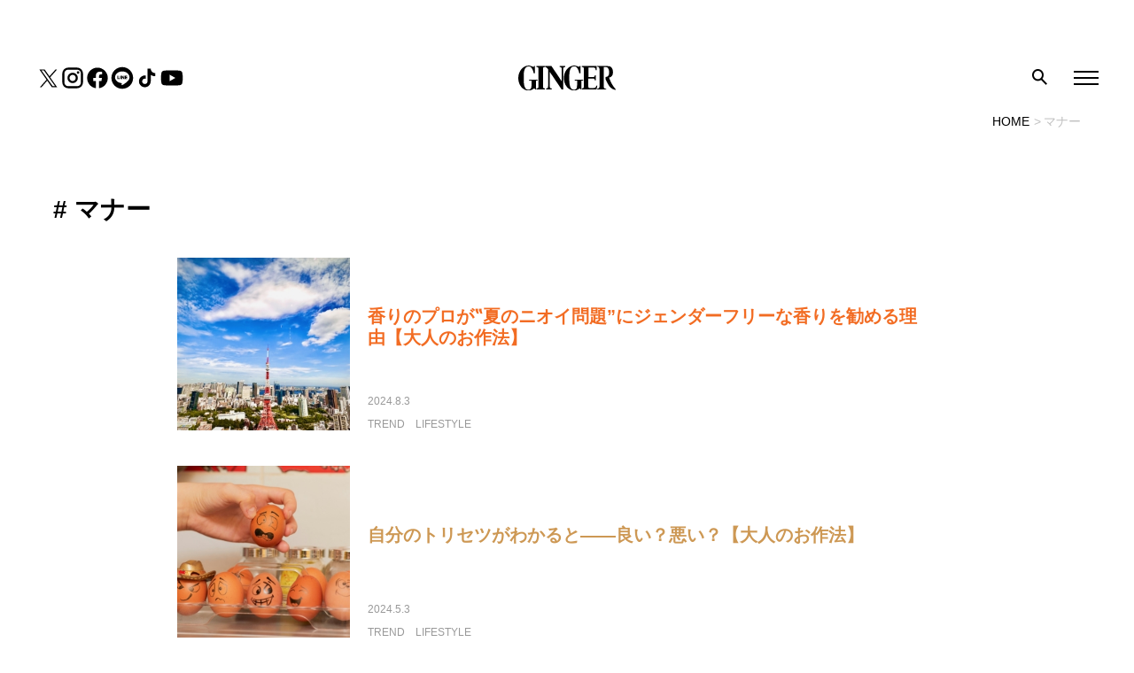

--- FILE ---
content_type: text/html; charset=UTF-8
request_url: https://gingerweb.jp/tag/manners
body_size: 13651
content:
<!DOCTYPE html>
<html lang="ja">

<head>
      <!-- Google Tag Manager -->
    <script>
      (function(w, d, s, l, i) {
        w[l] = w[l] || [];
        w[l].push({
          'gtm.start': new Date().getTime(),
          event: 'gtm.js'
        });
        var f = d.getElementsByTagName(s)[0],
          j = d.createElement(s),
          dl = l != 'dataLayer' ? '&l=' + l : '';
        j.async = true;
        j.src =
          'https://www.googletagmanager.com/gtm.js?id=' + i + dl;
        f.parentNode.insertBefore(j, f);
      })(window, document, 'script', 'dataLayer', 'GTM-TTJH7Q5');
    </script>
    <!-- End Google Tag Manager -->
  
<!-- <link
  rel="stylesheet"
  href="https://cdn.jsdelivr.net/npm/swiper@9/swiper-bundle.min.css"
/> -->


  
  <meta name="description" content="">
  <!-- OG -->
  <meta property="og:site_name" content="GINGER[ジンジャー] | 自分を主役にした人生を。">
  <meta property="og:title" content="マナーに関する記事 | GINGER[ジンジャー]">
  <meta property="og:description" content="">
  <meta property="og:url" content="https://gingerweb.jp/tag/manners">
  <meta property="og:image" content="https://gingerweb.jp/wp-content/themes/theme_ginger/img/ogp.png">
  <meta property="og:image:alt" content="GINGER">
  <meta property="og:type" content="article">
  <meta property="og:locale" content="ja_JP">
  <!-- FB -->
  <meta property="fb:app_id" content="647392758973996" />
  <meta property="article:author" content="https://www.facebook.com/ginger.info">
  <!-- twitter -->
  <meta name="twitter:card" content="summary_large_image">
  <meta name="twitter:site" content="@GINGER_magazine">
  <meta name="twitter:title" content="マナーに関する記事 | GINGER[ジンジャー]">
    <meta name="twitter:image" content="https://gingerweb.jp/wp-content/themes/theme_ginger/img/ogp.png">
  <meta name="twitter:image:alt" content="GINGER">

    <link rel="SHORTCUT ICON" href="https://gingerweb.jp/wp-content/themes/theme_ginger/img/favicon.ico" />

  <meta charset="UTF-8">
  <meta name="viewport" content="width=device-width, initial-scale=1.0">
  
  <meta name="format-detection" content="telephone=no, email=no, address=no">
  <script src="https://gingerweb.jp/wp-content/themes/theme_ginger/js/script.js"></script>

  <!-- Craft recommend -->
	
  <script>
    window.addEventListener('load', function() {
      const buttonElem = document.querySelector('.catDrop');
      if(buttonElem) {
        buttonElem.addEventListener('changeValue', function(event) {
          Ts.loadFont()
        })
      }
    });
  </script>
  <script async src="https://pagead2.googlesyndication.com/pagead/js/adsbygoogle.js?client=ca-pub-2455893767994968" crossorigin="anonymous"></script>
  <script async src="https://securepubads.g.doubleclick.net/tag/js/gpt.js"></script>
<script>
  window.googletag = window.googletag || {cmd: []};
  googletag.cmd.push(() => {
    googletag.pubads().enableLazyLoad({
      renderMarginPercent: 20,
    })

            googletag.defineSlot('/22846532333/ginger/ginger_pc_1st_970x250_atf', [[728, 90], [970, 250]], 'div-gpt-ad-1670984265011-0').addService(googletag.pubads());
              googletag.defineSlot('/22846532333/ginger/ginger_pc_2nd_970x250', [[728, 90], [970, 250]], 'div-gpt-ad-1670984265011-1').addService(googletag.pubads());
              googletag.defineSlot('/22846532333/ginger/ginger_pc_3rd_970x250', [[728, 90], [970, 250]], 'div-gpt-ad-1670984265011-2').addService(googletag.pubads());
      
    googletag.pubads().setTargeting('pagetype', ['tag'])

    
          googletag.pubads().setTargeting('tag', ['manners']);
    
    
    googletag.pubads().setTargeting('env', ['prod']);
    googletag.pubads().collapseEmptyDivs();
    googletag.enableServices();
  });
</script>
  
		<!-- All in One SEO 4.6.8.1 - aioseo.com -->
		<title>マナー | GINGER</title>
		<meta name="robots" content="max-snippet:-1, max-image-preview:large, max-video-preview:-1" />
		<link rel="canonical" href="https://gingerweb.jp/tag/manners/" />
		<meta name="generator" content="All in One SEO (AIOSEO) 4.6.8.1" />
		<script type="application/ld+json" class="aioseo-schema">
			{"@context":"https:\/\/schema.org","@graph":[{"@type":"BreadcrumbList","@id":"https:\/\/gingerweb.jp\/tag\/manners#breadcrumblist","itemListElement":[{"@type":"ListItem","@id":"https:\/\/gingerweb.jp\/#listItem","position":1,"name":"\u5bb6","item":"https:\/\/gingerweb.jp\/","nextItem":"https:\/\/gingerweb.jp\/tag\/manners#listItem"},{"@type":"ListItem","@id":"https:\/\/gingerweb.jp\/tag\/manners#listItem","position":2,"name":"\u30de\u30ca\u30fc","previousItem":"https:\/\/gingerweb.jp\/#listItem"}]},{"@type":"CollectionPage","@id":"https:\/\/gingerweb.jp\/tag\/manners#collectionpage","url":"https:\/\/gingerweb.jp\/tag\/manners","name":"\u30de\u30ca\u30fc | GINGER","inLanguage":"ja","isPartOf":{"@id":"https:\/\/gingerweb.jp\/#website"},"breadcrumb":{"@id":"https:\/\/gingerweb.jp\/tag\/manners#breadcrumblist"}},{"@type":"Organization","@id":"https:\/\/gingerweb.jp\/#organization","name":"GINGER","url":"https:\/\/gingerweb.jp\/"},{"@type":"WebSite","@id":"https:\/\/gingerweb.jp\/#website","url":"https:\/\/gingerweb.jp\/","name":"GINGER","inLanguage":"ja","publisher":{"@id":"https:\/\/gingerweb.jp\/#organization"}}]}
		</script>
		<!-- All in One SEO -->

<link rel='stylesheet' id='wp-block-library-css' href='https://gingerweb.jp/wp-includes/css/dist/block-library/style.min.css?ver=6.6.1' type='text/css' media='all' />
<style id='classic-theme-styles-inline-css' type='text/css'>
/*! This file is auto-generated */
.wp-block-button__link{color:#fff;background-color:#32373c;border-radius:9999px;box-shadow:none;text-decoration:none;padding:calc(.667em + 2px) calc(1.333em + 2px);font-size:1.125em}.wp-block-file__button{background:#32373c;color:#fff;text-decoration:none}
</style>
<style id='global-styles-inline-css' type='text/css'>
:root{--wp--preset--aspect-ratio--square: 1;--wp--preset--aspect-ratio--4-3: 4/3;--wp--preset--aspect-ratio--3-4: 3/4;--wp--preset--aspect-ratio--3-2: 3/2;--wp--preset--aspect-ratio--2-3: 2/3;--wp--preset--aspect-ratio--16-9: 16/9;--wp--preset--aspect-ratio--9-16: 9/16;--wp--preset--color--black: #000000;--wp--preset--color--cyan-bluish-gray: #abb8c3;--wp--preset--color--white: #ffffff;--wp--preset--color--pale-pink: #f78da7;--wp--preset--color--vivid-red: #cf2e2e;--wp--preset--color--luminous-vivid-orange: #ff6900;--wp--preset--color--luminous-vivid-amber: #fcb900;--wp--preset--color--light-green-cyan: #7bdcb5;--wp--preset--color--vivid-green-cyan: #00d084;--wp--preset--color--pale-cyan-blue: #8ed1fc;--wp--preset--color--vivid-cyan-blue: #0693e3;--wp--preset--color--vivid-purple: #9b51e0;--wp--preset--gradient--vivid-cyan-blue-to-vivid-purple: linear-gradient(135deg,rgba(6,147,227,1) 0%,rgb(155,81,224) 100%);--wp--preset--gradient--light-green-cyan-to-vivid-green-cyan: linear-gradient(135deg,rgb(122,220,180) 0%,rgb(0,208,130) 100%);--wp--preset--gradient--luminous-vivid-amber-to-luminous-vivid-orange: linear-gradient(135deg,rgba(252,185,0,1) 0%,rgba(255,105,0,1) 100%);--wp--preset--gradient--luminous-vivid-orange-to-vivid-red: linear-gradient(135deg,rgba(255,105,0,1) 0%,rgb(207,46,46) 100%);--wp--preset--gradient--very-light-gray-to-cyan-bluish-gray: linear-gradient(135deg,rgb(238,238,238) 0%,rgb(169,184,195) 100%);--wp--preset--gradient--cool-to-warm-spectrum: linear-gradient(135deg,rgb(74,234,220) 0%,rgb(151,120,209) 20%,rgb(207,42,186) 40%,rgb(238,44,130) 60%,rgb(251,105,98) 80%,rgb(254,248,76) 100%);--wp--preset--gradient--blush-light-purple: linear-gradient(135deg,rgb(255,206,236) 0%,rgb(152,150,240) 100%);--wp--preset--gradient--blush-bordeaux: linear-gradient(135deg,rgb(254,205,165) 0%,rgb(254,45,45) 50%,rgb(107,0,62) 100%);--wp--preset--gradient--luminous-dusk: linear-gradient(135deg,rgb(255,203,112) 0%,rgb(199,81,192) 50%,rgb(65,88,208) 100%);--wp--preset--gradient--pale-ocean: linear-gradient(135deg,rgb(255,245,203) 0%,rgb(182,227,212) 50%,rgb(51,167,181) 100%);--wp--preset--gradient--electric-grass: linear-gradient(135deg,rgb(202,248,128) 0%,rgb(113,206,126) 100%);--wp--preset--gradient--midnight: linear-gradient(135deg,rgb(2,3,129) 0%,rgb(40,116,252) 100%);--wp--preset--font-size--small: 13px;--wp--preset--font-size--medium: 20px;--wp--preset--font-size--large: 36px;--wp--preset--font-size--x-large: 42px;--wp--preset--spacing--20: 0.44rem;--wp--preset--spacing--30: 0.67rem;--wp--preset--spacing--40: 1rem;--wp--preset--spacing--50: 1.5rem;--wp--preset--spacing--60: 2.25rem;--wp--preset--spacing--70: 3.38rem;--wp--preset--spacing--80: 5.06rem;--wp--preset--shadow--natural: 6px 6px 9px rgba(0, 0, 0, 0.2);--wp--preset--shadow--deep: 12px 12px 50px rgba(0, 0, 0, 0.4);--wp--preset--shadow--sharp: 6px 6px 0px rgba(0, 0, 0, 0.2);--wp--preset--shadow--outlined: 6px 6px 0px -3px rgba(255, 255, 255, 1), 6px 6px rgba(0, 0, 0, 1);--wp--preset--shadow--crisp: 6px 6px 0px rgba(0, 0, 0, 1);}:where(.is-layout-flex){gap: 0.5em;}:where(.is-layout-grid){gap: 0.5em;}body .is-layout-flex{display: flex;}.is-layout-flex{flex-wrap: wrap;align-items: center;}.is-layout-flex > :is(*, div){margin: 0;}body .is-layout-grid{display: grid;}.is-layout-grid > :is(*, div){margin: 0;}:where(.wp-block-columns.is-layout-flex){gap: 2em;}:where(.wp-block-columns.is-layout-grid){gap: 2em;}:where(.wp-block-post-template.is-layout-flex){gap: 1.25em;}:where(.wp-block-post-template.is-layout-grid){gap: 1.25em;}.has-black-color{color: var(--wp--preset--color--black) !important;}.has-cyan-bluish-gray-color{color: var(--wp--preset--color--cyan-bluish-gray) !important;}.has-white-color{color: var(--wp--preset--color--white) !important;}.has-pale-pink-color{color: var(--wp--preset--color--pale-pink) !important;}.has-vivid-red-color{color: var(--wp--preset--color--vivid-red) !important;}.has-luminous-vivid-orange-color{color: var(--wp--preset--color--luminous-vivid-orange) !important;}.has-luminous-vivid-amber-color{color: var(--wp--preset--color--luminous-vivid-amber) !important;}.has-light-green-cyan-color{color: var(--wp--preset--color--light-green-cyan) !important;}.has-vivid-green-cyan-color{color: var(--wp--preset--color--vivid-green-cyan) !important;}.has-pale-cyan-blue-color{color: var(--wp--preset--color--pale-cyan-blue) !important;}.has-vivid-cyan-blue-color{color: var(--wp--preset--color--vivid-cyan-blue) !important;}.has-vivid-purple-color{color: var(--wp--preset--color--vivid-purple) !important;}.has-black-background-color{background-color: var(--wp--preset--color--black) !important;}.has-cyan-bluish-gray-background-color{background-color: var(--wp--preset--color--cyan-bluish-gray) !important;}.has-white-background-color{background-color: var(--wp--preset--color--white) !important;}.has-pale-pink-background-color{background-color: var(--wp--preset--color--pale-pink) !important;}.has-vivid-red-background-color{background-color: var(--wp--preset--color--vivid-red) !important;}.has-luminous-vivid-orange-background-color{background-color: var(--wp--preset--color--luminous-vivid-orange) !important;}.has-luminous-vivid-amber-background-color{background-color: var(--wp--preset--color--luminous-vivid-amber) !important;}.has-light-green-cyan-background-color{background-color: var(--wp--preset--color--light-green-cyan) !important;}.has-vivid-green-cyan-background-color{background-color: var(--wp--preset--color--vivid-green-cyan) !important;}.has-pale-cyan-blue-background-color{background-color: var(--wp--preset--color--pale-cyan-blue) !important;}.has-vivid-cyan-blue-background-color{background-color: var(--wp--preset--color--vivid-cyan-blue) !important;}.has-vivid-purple-background-color{background-color: var(--wp--preset--color--vivid-purple) !important;}.has-black-border-color{border-color: var(--wp--preset--color--black) !important;}.has-cyan-bluish-gray-border-color{border-color: var(--wp--preset--color--cyan-bluish-gray) !important;}.has-white-border-color{border-color: var(--wp--preset--color--white) !important;}.has-pale-pink-border-color{border-color: var(--wp--preset--color--pale-pink) !important;}.has-vivid-red-border-color{border-color: var(--wp--preset--color--vivid-red) !important;}.has-luminous-vivid-orange-border-color{border-color: var(--wp--preset--color--luminous-vivid-orange) !important;}.has-luminous-vivid-amber-border-color{border-color: var(--wp--preset--color--luminous-vivid-amber) !important;}.has-light-green-cyan-border-color{border-color: var(--wp--preset--color--light-green-cyan) !important;}.has-vivid-green-cyan-border-color{border-color: var(--wp--preset--color--vivid-green-cyan) !important;}.has-pale-cyan-blue-border-color{border-color: var(--wp--preset--color--pale-cyan-blue) !important;}.has-vivid-cyan-blue-border-color{border-color: var(--wp--preset--color--vivid-cyan-blue) !important;}.has-vivid-purple-border-color{border-color: var(--wp--preset--color--vivid-purple) !important;}.has-vivid-cyan-blue-to-vivid-purple-gradient-background{background: var(--wp--preset--gradient--vivid-cyan-blue-to-vivid-purple) !important;}.has-light-green-cyan-to-vivid-green-cyan-gradient-background{background: var(--wp--preset--gradient--light-green-cyan-to-vivid-green-cyan) !important;}.has-luminous-vivid-amber-to-luminous-vivid-orange-gradient-background{background: var(--wp--preset--gradient--luminous-vivid-amber-to-luminous-vivid-orange) !important;}.has-luminous-vivid-orange-to-vivid-red-gradient-background{background: var(--wp--preset--gradient--luminous-vivid-orange-to-vivid-red) !important;}.has-very-light-gray-to-cyan-bluish-gray-gradient-background{background: var(--wp--preset--gradient--very-light-gray-to-cyan-bluish-gray) !important;}.has-cool-to-warm-spectrum-gradient-background{background: var(--wp--preset--gradient--cool-to-warm-spectrum) !important;}.has-blush-light-purple-gradient-background{background: var(--wp--preset--gradient--blush-light-purple) !important;}.has-blush-bordeaux-gradient-background{background: var(--wp--preset--gradient--blush-bordeaux) !important;}.has-luminous-dusk-gradient-background{background: var(--wp--preset--gradient--luminous-dusk) !important;}.has-pale-ocean-gradient-background{background: var(--wp--preset--gradient--pale-ocean) !important;}.has-electric-grass-gradient-background{background: var(--wp--preset--gradient--electric-grass) !important;}.has-midnight-gradient-background{background: var(--wp--preset--gradient--midnight) !important;}.has-small-font-size{font-size: var(--wp--preset--font-size--small) !important;}.has-medium-font-size{font-size: var(--wp--preset--font-size--medium) !important;}.has-large-font-size{font-size: var(--wp--preset--font-size--large) !important;}.has-x-large-font-size{font-size: var(--wp--preset--font-size--x-large) !important;}
:where(.wp-block-post-template.is-layout-flex){gap: 1.25em;}:where(.wp-block-post-template.is-layout-grid){gap: 1.25em;}
:where(.wp-block-columns.is-layout-flex){gap: 2em;}:where(.wp-block-columns.is-layout-grid){gap: 2em;}
:root :where(.wp-block-pullquote){font-size: 1.5em;line-height: 1.6;}
</style>
<link rel='stylesheet' id='contact-form-7-css' href='https://gingerweb.jp/wp-content/plugins/contact-form-7/includes/css/styles.css?ver=6.0.2' type='text/css' media='all' />
<link rel='stylesheet' id='style-css' href='https://gingerweb.jp/wp-content/themes/theme_ginger/css/bundle.css?ver=202512171115' type='text/css' media='all' />
<meta http-equiv="Last-Modified" content="Mon, 26 Jan 2026 03:56:04 GMT" />

	
  </head>

  
<body  class="archive tag tag-manners tag-124 colorbase_ ">
          <!-- Google Tag Manager (noscript) -->
    <noscript>
      <iframe src="https://www.googletagmanager.com/ns.html?id=GTM-TTJH7Q5" height="0" width="0" style="display:none;visibility:hidden"></iframe>
    </noscript>
    <!-- End Google Tag Manager (noscript) -->
    <div class="wrapper">
    <div class="search-overlay" id="search-overlay"></div>
    <div class="hamburger-overlay" id="hamburger-overlay"></div>

    <header id="header" class="p-header  is-first">
      <div class="p-header-sns">
        <ul>
          <li><a href="https://twitter.com/GINGER_magazine" target="_blank" rel="noopener noreferrer"><img src="https://gingerweb.jp/wp-content/themes/theme_ginger/img/sns/icon-twitter.svg" alt="twitter"></a></li>
          <li><a href="https://www.instagram.com/ginger_magazine" target="_blank" rel="noopener noreferrer"><img src="https://gingerweb.jp/wp-content/themes/theme_ginger/img/sns/icon-instagram.svg" alt="instagram"></a></li>
          <li><a href="https://www.facebook.com/ginger.info" target="_blank" rel="noopener noreferrer"><img src="https://gingerweb.jp/wp-content/themes/theme_ginger/img/sns/icon-facebook.svg" alt="facebook"></a></li>
          <li><a href="https://page.line.me/?accountId=oa-gingerheadline" target="_blank" rel="noopener noreferrer"><img src="https://gingerweb.jp/wp-content/themes/theme_ginger/img/sns/icon-line.svg" alt="line"></a></li>
          <li><a href="https://www.tiktok.com/@ginger_magazine" target="_blank" rel="noopener noreferrer"><img src="https://gingerweb.jp/wp-content/themes/theme_ginger/img/sns/icon-tiktok.svg" alt="tiktok"></a></li>
          <li><a href="https://www.youtube.com/channel/UC6aq33zWbzlxfQZ8Rtdf0DQ" target="_blank" rel="noopener noreferrer"><img src="https://gingerweb.jp/wp-content/themes/theme_ginger/img/sns/icon-youtube.svg" alt="youtube"></a></li>
        </ul>
      </div>

      <div class="p-header-logo">
        <a href="https://gingerweb.jp"><img src="https://gingerweb.jp/wp-content/themes/theme_ginger/img/ginger_logo.svg" alt="GINGER"></a>
      </div>

      <div class="search search-top-btn">
        <img src="https://gingerweb.jp/wp-content/themes/theme_ginger/img/icon_search.png" alt="search">
      </div>

      <div class="hamburger hamburger-btn"><span></span><span></span><span></span></div>
      <div class="search-modal search-top" id="search-modal-top">
  <div class="box">
    <div class="tags">
            <p class="tags-title">できることから始めよう</p>
      <ul class="tags-list">
              <li><a href="/tag/karina-imadekirukoto">香里奈が考える｢今､できること｣</a></li>
              <li><a href="/tag/sustainable">サステナブル</a></li>
              <li><a href="/tag/gender">ジェンダー</a></li>
            </ul>
            <p class="tags-title">心と体を大切に</p>
      <ul class="tags-list">
              <li><a href="/tag/watashino-torisetsu">自分学 わたしのトリセツ</a></li>
              <li><a href="/tag/way-of-life">生き方</a></li>
              <li><a href="/tag/inner-care">インナーケア</a></li>
              <li><a href="/tag/skin-care">スキンケア</a></li>
            </ul>
            <p class="tags-title">あの人に学びたい！</p>
      <ul class="tags-list">
              <li><a href="/tag/work-related-essay">お仕事エッセイ</a></li>
              <li><a href="/tag/interview">インタビュー</a></li>
              <li><a href="/tag/kokodakebanashi">田中みな実のここだけ話</a></li>
            </ul>
          </div>
    <form class="search-form" id="form" action="https://gingerweb.jp" method="get">
  <input class="search-input" id="s-box" name="s" type="text" placeholder="キーワード検索"/>
  <button class="search-submit" type="submit" id="s-btn-area"><img src="https://gingerweb.jp/wp-content/themes/theme_ginger/img/icon_search.png" alt="search"></button>
</form>  </div>
    <div class="search-top-close" id="search-top-close"></div>
  </div>    </header>
    <div class="hamburger-menu" id="hamburger">
  <div class="hamburger-close" id="hamburger-close"></div>
  <ul class="category-list category-floor1" id="category-list">
  <li><a class="floor1 timeless" href="https://gingerweb.jp/timeless">TIMELESS<span class="jp">ずっと使える</span><span class="toggle-children"></span></a><ul class="category-floor2 children"><li><a class="floor2 living" href="https://gingerweb.jp/timeless/living">LIVING<span class="jp">暮らしを整える</span><span class="toggle-children"></span></a><ul class="category-floor3 children"><li><a class="floor3 wear" href="https://gingerweb.jp/timeless/living/wear">衣<span class="arrow"></span></a></li><li><a class="floor3 eat" href="https://gingerweb.jp/timeless/living/eat">食<span class="arrow"></span></a></li><li><a class="floor3 home" href="https://gingerweb.jp/timeless/living/home">住<span class="arrow"></span></a></li><li><a class="floor3 work" href="https://gingerweb.jp/timeless/living/work">仕事<span class="arrow"></span></a></li><li><a class="floor3 money" href="https://gingerweb.jp/timeless/living/money">マネー<span class="arrow"></span></a></li><li><a class="floor3 hobby" href="https://gingerweb.jp/timeless/living/hobby">趣味<span class="arrow"></span></a></li><li><a class="floor3 love" href="https://gingerweb.jp/timeless/living/love">恋愛・婚活<span class="arrow"></span></a></li><li><a class="floor3 knowledge" href="https://gingerweb.jp/timeless/living/knowledge">大人の常識<span class="arrow"></span></a></li><li><a class="floor3 report" href="https://gingerweb.jp/timeless/living/report">GINGER白書<span class="arrow"></span></a></li></ul></li><li><a class="floor2 myself" href="https://gingerweb.jp/timeless/myself">MYSELF<span class="jp">自分を愛する</span><span class="toggle-children"></span></a><ul class="category-floor3 children"><li><a class="floor3 makeup" href="https://gingerweb.jp/timeless/myself/makeup">メイクアップ<span class="arrow"></span></a></li><li><a class="floor3 skincare" href="https://gingerweb.jp/timeless/myself/skincare">スキンケア<span class="arrow"></span></a></li><li><a class="floor3 body" href="https://gingerweb.jp/timeless/myself/body">ボディ<span class="arrow"></span></a></li><li><a class="floor3 hair" href="https://gingerweb.jp/timeless/myself/hair">ヘア<span class="arrow"></span></a></li><li><a class="floor3 femcare" href="https://gingerweb.jp/timeless/myself/femcare">女性の悩み<span class="arrow"></span></a></li><li><a class="floor3 wellness" href="https://gingerweb.jp/timeless/myself/wellness">ウェルネス<span class="arrow"></span></a></li></ul></li><li><a class="floor2 person" href="https://gingerweb.jp/timeless/person">PERSON<span class="jp">あの人に学ぶ</span><span class="arrow"></span></a></li></ul></li><li><a class="floor1 trend" href="https://gingerweb.jp/trend">TREND<span class="jp">今を知りたい</span><span class="toggle-children"></span></a><ul class="category-floor2 children"><li><a class="floor2 lifestyle" href="https://gingerweb.jp/trend/lifestyle">LIFESTYLE<span class="jp"></span><span class="arrow"></span></a></li><li><a class="floor2 fashion" href="https://gingerweb.jp/trend/fashion">FASHION<span class="jp"></span><span class="arrow"></span></a></li><li><a class="floor2 beauty" href="https://gingerweb.jp/trend/beauty">BEAUTY<span class="jp"></span><span class="arrow"></span></a></li></ul></li><li><a class="floor1 community" href="https://gingerweb.jp/community">GINGERサポーター<span class="jp"></span><span class="toggle-children"></span></a><ul class="category-floor2 children"><li><a class="floor2 ggt" href="https://gingerweb.jp/community/ggt">GINGER GOLF TEAM<span class="jp"></span><span class="arrow"></span></a></li><li><a class="floor2 gingergirls" href="https://gingerweb.jp/community/gingergirls">GINGER Girls<span class="jp"></span><span class="toggle-children"></span></a><ul class="category-floor3 children"><li><a class="floor3 haruna-uchida" href="https://gingerweb.jp/community/gingergirls/haruna-uchida">内田陽菜<span class="arrow"></span></a></li><li><a class="floor3 yuri-kajitani" href="https://gingerweb.jp/community/gingergirls/yuri-kajitani">梶谷友里<span class="arrow"></span></a></li><li><a class="floor3 eri-kawatani" href="https://gingerweb.jp/community/gingergirls/eri-kawatani">川谷恵理<span class="arrow"></span></a></li><li><a class="floor3 aoi-yamaoka" href="https://gingerweb.jp/community/gingergirls/aoi-yamaoka">山岡葵<span class="arrow"></span></a></li><li><a class="floor3 ai-matsui" href="https://gingerweb.jp/community/gingergirls/ai-matsui">松井亜衣<span class="arrow"></span></a></li><li><a class="floor3 yui-saito" href="https://gingerweb.jp/community/gingergirls/yui-saito">齊藤悠衣<span class="arrow"></span></a></li><li><a class="floor3 makiko-akao" href="https://gingerweb.jp/community/gingergirls/makiko-akao">赤尾麻紀子<span class="arrow"></span></a></li><li><a class="floor3 ayako-oka" href="https://gingerweb.jp/community/gingergirls/ayako-oka">岡紋子<span class="arrow"></span></a></li><li><a class="floor3 mika-takeyama" href="https://gingerweb.jp/community/gingergirls/mika-takeyama">竹山実花<span class="arrow"></span></a></li><li><a class="floor3 mizuki-tsuji" href="https://gingerweb.jp/community/gingergirls/mizuki-tsuji">辻瑞貴<span class="arrow"></span></a></li><li><a class="floor3 yumi-goto" href="https://gingerweb.jp/community/gingergirls/yumi-goto">後藤優実<span class="arrow"></span></a></li></ul></li><li><a class="floor2 bi-ginger" href="https://gingerweb.jp/community/bi-ginger">美GINGER<span class="jp"></span><span class="toggle-children"></span></a><ul class="category-floor3 children"><li><a class="floor3 saki-aoi" href="https://gingerweb.jp/community/bi-ginger/saki-aoi">葵さき<span class="arrow"></span></a></li><li><a class="floor3 saaya-kurihara" href="https://gingerweb.jp/community/bi-ginger/saaya-kurihara">栗原紗彩<span class="arrow"></span></a></li><li><a class="floor3 erina-mano" href="https://gingerweb.jp/community/bi-ginger/erina-mano">眞野恵里奈<span class="arrow"></span></a></li><li><a class="floor3 hikaru-koide" href="https://gingerweb.jp/community/bi-ginger/hikaru-koide">小出光<span class="arrow"></span></a></li><li><a class="floor3 kotoe-murai" href="https://gingerweb.jp/community/bi-ginger/kotoe-murai">村井琴恵<span class="arrow"></span></a></li><li><a class="floor3 mao-kawamoto" href="https://gingerweb.jp/community/bi-ginger/mao-kawamoto">川本真央<span class="arrow"></span></a></li><li><a class="floor3 miyu-yagi" href="https://gingerweb.jp/community/bi-ginger/miyu-yagi">八木弥優<span class="arrow"></span></a></li><li><a class="floor3 risa-maki" href="https://gingerweb.jp/community/bi-ginger/risa-maki">牧理沙<span class="arrow"></span></a></li><li><a class="floor3 sae-akehashi" href="https://gingerweb.jp/community/bi-ginger/sae-akehashi">明橋冴<span class="arrow"></span></a></li><li><a class="floor3 urara-sakuma" href="https://gingerweb.jp/community/bi-ginger/urara-sakuma">佐久間 うらら<span class="arrow"></span></a></li><li><a class="floor3 natsuki-watanabe" href="https://gingerweb.jp/community/bi-ginger/natsuki-watanabe">渡辺菜月<span class="arrow"></span></a></li><li><a class="floor3 mami-amai" href="https://gingerweb.jp/community/bi-ginger/mami-amai">天井真美<span class="arrow"></span></a></li><li><a class="floor3 wakana-ara" href="https://gingerweb.jp/community/bi-ginger/wakana-ara">荒若奈<span class="arrow"></span></a></li><li><a class="floor3 emiri-arima" href="https://gingerweb.jp/community/bi-ginger/emiri-arima">有馬エミリ<span class="arrow"></span></a></li><li><a class="floor3 hanae-anbiru" href="https://gingerweb.jp/community/bi-ginger/hanae-anbiru">安蒜花瑛<span class="arrow"></span></a></li><li><a class="floor3 saori-ito" href="https://gingerweb.jp/community/bi-ginger/saori-ito">伊藤さおり<span class="arrow"></span></a></li><li><a class="floor3 hiromi-osone" href="https://gingerweb.jp/community/bi-ginger/hiromi-osone">大曾根宏美<span class="arrow"></span></a></li><li><a class="floor3 hitomi-oda" href="https://gingerweb.jp/community/bi-ginger/hitomi-oda">小田仁美<span class="arrow"></span></a></li><li><a class="floor3 sumire-kawaguchi" href="https://gingerweb.jp/community/bi-ginger/sumire-kawaguchi">川口すみれ<span class="arrow"></span></a></li><li><a class="floor3 ayame-kwakoshi" href="https://gingerweb.jp/community/bi-ginger/ayame-kwakoshi">川腰あやめ<span class="arrow"></span></a></li><li><a class="floor3 rikako-kawashima" href="https://gingerweb.jp/community/bi-ginger/rikako-kawashima">川島里佳子<span class="arrow"></span></a></li><li><a class="floor3 rikako-koizumi" href="https://gingerweb.jp/community/bi-ginger/rikako-koizumi">小泉李加子<span class="arrow"></span></a></li><li><a class="floor3 chiaki-kojima" href="https://gingerweb.jp/community/bi-ginger/chiaki-kojima">小島千明<span class="arrow"></span></a></li><li><a class="floor3 tamae-saito" href="https://gingerweb.jp/community/bi-ginger/tamae-saito">齋藤珠衣<span class="arrow"></span></a></li><li><a class="floor3 saori-sasaki" href="https://gingerweb.jp/community/bi-ginger/saori-sasaki">佐々木沙織<span class="arrow"></span></a></li><li><a class="floor3 haruka-satta" href="https://gingerweb.jp/community/bi-ginger/haruka-satta">薩田晴加<span class="arrow"></span></a></li><li><a class="floor3 ayano-sato" href="https://gingerweb.jp/community/bi-ginger/ayano-sato">佐藤綾乃<span class="arrow"></span></a></li><li><a class="floor3 rimi-sameshima" href="https://gingerweb.jp/community/bi-ginger/rimi-sameshima">鮫島理美<span class="arrow"></span></a></li><li><a class="floor3 yuka-shimazu" href="https://gingerweb.jp/community/bi-ginger/yuka-shimazu">島津由佳<span class="arrow"></span></a></li><li><a class="floor3 misa-shimono" href="https://gingerweb.jp/community/bi-ginger/misa-shimono">下野美沙<span class="arrow"></span></a></li><li><a class="floor3 mika-seguchi" href="https://gingerweb.jp/community/bi-ginger/mika-seguchi">瀬口弥佳<span class="arrow"></span></a></li><li><a class="floor3 kyoko-someya" href="https://gingerweb.jp/community/bi-ginger/kyoko-someya">染谷恭子<span class="arrow"></span></a></li><li><a class="floor3 marie-takeoka" href="https://gingerweb.jp/community/bi-ginger/marie-takeoka">武岡真梨恵<span class="arrow"></span></a></li><li><a class="floor3 akari-tsutsumi" href="https://gingerweb.jp/community/bi-ginger/akari-tsutsumi">堤あかり<span class="arrow"></span></a></li><li><a class="floor3 risa-tsutsumi" href="https://gingerweb.jp/community/bi-ginger/risa-tsutsumi">堤里紗<span class="arrow"></span></a></li><li><a class="floor3 shiho-nakaoka" href="https://gingerweb.jp/community/bi-ginger/shiho-nakaoka">中岡志保<span class="arrow"></span></a></li><li><a class="floor3 manami-nakajima" href="https://gingerweb.jp/community/bi-ginger/manami-nakajima">中島愛美<span class="arrow"></span></a></li><li><a class="floor3 yurie-nagasawa" href="https://gingerweb.jp/community/bi-ginger/yurie-nagasawa">長澤友理恵<span class="arrow"></span></a></li><li><a class="floor3 maaya-niizeki" href="https://gingerweb.jp/community/bi-ginger/maaya-niizeki">新関麻文<span class="arrow"></span></a></li><li><a class="floor3 narumi-hano" href="https://gingerweb.jp/community/bi-ginger/narumi-hano">羽野成美<span class="arrow"></span></a></li><li><a class="floor3 natsumi-hamazumi" href="https://gingerweb.jp/community/bi-ginger/natsumi-hamazumi">濱住夏海<span class="arrow"></span></a></li><li><a class="floor3 asami-hoshino" href="https://gingerweb.jp/community/bi-ginger/asami-hoshino">星野朝美<span class="arrow"></span></a></li><li><a class="floor3 kana-yamaguchi" href="https://gingerweb.jp/community/bi-ginger/kana-yamaguchi">山口佳奈<span class="arrow"></span></a></li><li><a class="floor3 takami-yamashita" href="https://gingerweb.jp/community/bi-ginger/takami-yamashita">山下貴美<span class="arrow"></span></a></li><li><a class="floor3 eri-yamada" href="https://gingerweb.jp/community/bi-ginger/eri-yamada">山田絵梨<span class="arrow"></span></a></li><li><a class="floor3 naoko-wakamori" href="https://gingerweb.jp/community/bi-ginger/naoko-wakamori">若森尚子<span class="arrow"></span></a></li><li><a class="floor3 yuki-watarai" href="https://gingerweb.jp/community/bi-ginger/yuki-watarai">渡會由希<span class="arrow"></span></a></li><li><a class="floor3 nasuka-watanabe" href="https://gingerweb.jp/community/bi-ginger/nasuka-watanabe">渡邊成佳<span class="arrow"></span></a></li><li><a class="floor3 mai-aikawa" href="https://gingerweb.jp/community/bi-ginger/mai-aikawa">相川まい<span class="arrow"></span></a></li><li><a class="floor3 haruka-ueda" href="https://gingerweb.jp/community/bi-ginger/haruka-ueda">植田遥<span class="arrow"></span></a></li><li><a class="floor3 arisa-sakuma" href="https://gingerweb.jp/community/bi-ginger/arisa-sakuma">佐久間ありさ<span class="arrow"></span></a></li><li><a class="floor3 megumi-mito" href="https://gingerweb.jp/community/bi-ginger/megumi-mito">三戸恵<span class="arrow"></span></a></li><li><a class="floor3 kasumi-hatanaka" href="https://gingerweb.jp/community/bi-ginger/kasumi-hatanaka">畑中香澄<span class="arrow"></span></a></li><li><a class="floor3 yurie-yoshida" href="https://gingerweb.jp/community/bi-ginger/yurie-yoshida">吉田友梨恵<span class="arrow"></span></a></li></ul></li><li><a class="floor2 club-and-event" href="https://gingerweb.jp/community/club-and-event">CLUB &amp; EVENT<span class="jp"></span><span class="arrow"></span></a></li><li><a class="floor2 ginger-store" href="https://gingerweb.jp/community/ginger-store">GINGER STORE<span class="jp"></span><span class="arrow"></span></a></li></ul></li>    <li><a class="floor1" href="/magazine">MAGAZINE<span class="arrow"></span></a></li>
	  <!-- <li><a href="https://store.gingerweb.jp/" class="floor1 store">STORE<span class="arrow"></span></a></li> -->
  </ul>

    <div class="member">
    <p class="title">GINGERサポーター</p>
    <div class="image"><img width="670" height="470" src="https://gingerweb.jp/wp-content/uploads/2020/12/member.jpg" class="attachment-full size-full" alt="" decoding="async" fetchpriority="high" srcset="https://gingerweb.jp/wp-content/uploads/2020/12/member.jpg 670w, https://gingerweb.jp/wp-content/uploads/2020/12/member-600x421.jpg 600w, https://gingerweb.jp/wp-content/uploads/2020/12/member-300x210.jpg 300w" sizes="(max-width: 670px) 100vw, 670px" /></div>
    <p class="lead">GINGERの世界観に共感し、誌面やWEBの企画に積極的に参加、協力してくださるGINGERサポーターを募集します。 サポーターに登録することで、取材や撮影、レポーターなどを体験していただいたり、イベント・セミナーへの参加、 サポーター限定プレゼントへの応募など、数々の特典をお楽しみいただけます。</p>
	<p class="btn-registration">
			<a href="https://gingerweb.jp/community">
				GINGERサポーターとは			</a>
		</p>
		<p class="btn-registration">
			<a href="https://store.gingerweb.jp/account/register">
				GINGERサポーターに登録する			</a>
	</p>
  </div>
      <div class="magazine">
    <p class="title">MAGAZINE</p>
    <div class="box">
      <div class="image"><img width="1200" height="1536" src="https://gingerweb.jp/wp-content/uploads/2023/12/JUMP.jpg" class="attachment-full size-full" alt="" decoding="async" srcset="https://gingerweb.jp/wp-content/uploads/2023/12/JUMP.jpg 1200w, https://gingerweb.jp/wp-content/uploads/2023/12/JUMP-600x768.jpg 600w, https://gingerweb.jp/wp-content/uploads/2023/12/JUMP-768x983.jpg 768w" sizes="(max-width: 1200px) 100vw, 1200px" /></div>
      <div class="text">
                <div class="month">2•3月合併号 Now on sale</div>
        <div class="catch">This is LOVE</div>
      </div>
    </div>
    <p class="btn-latest-issue"><a href="/magazine">最新号を見る</a></p>
    <p class="btn-subscription pc"><a href="https://www.fujisan.co.jp/product/1930/campaign/ginger-web/" target="_blank" rel="noopener noreferrer">定期購読はこちら</a></p>
  </div>
    <div class="sns">
    <ul class="sns-list">
      <li class="twitter"><a href="https://twitter.com/GINGER_magazine" target="_blank"><img src="https://gingerweb.jp/wp-content/themes/theme_ginger/img/icon_twitter_black.svg" alt="Twitter"></a></li>
      <li class="facebook"><a href="https://www.facebook.com/ginger.info" target="_blank"><img src="https://gingerweb.jp/wp-content/themes/theme_ginger/img/icon_facebook_black.svg" alt="Facebook"></a></li>
      <li class="line"><a href="https://line.me/R/ti/p/%40gingermagazine" target="_blank"><img src="https://gingerweb.jp/wp-content/themes/theme_ginger/img/icon_line_black.svg" alt="LINE"></a></li>
      <li class="instagram"><a href="https://www.instagram.com/ginger_magazine" target="_blank"><img src="https://gingerweb.jp/wp-content/themes/theme_ginger/img/icon_instagram_black.svg" alt="Instagram"></a></li>
      <li class="youtube"><a href="https://www.youtube.com/channel/UC6aq33zWbzlxfQZ8Rtdf0DQ" target="_blank"><img src="https://gingerweb.jp/wp-content/themes/theme_ginger/img/icon_youtube_black.svg" alt="YouTube"></a></li>
      <li class="tiktok"><a href="https://www.tiktok.com/@ginger_magazine" target="_blank"><img src="https://gingerweb.jp/wp-content/themes/theme_ginger/img/icon_tiktok_black.svg" alt="TikTok"></a></li>
    </ul>
  </div>
</div>

<main class="pagetag">
  <div class="low_header">
    <div class="ginger_logo"><a href="https://gingerweb.jp"><img src="https://gingerweb.jp/wp-content/themes/theme_ginger/img/ginger_logo.svg" alt="GINGER" style="display: none;"></a></div>
    <div class="breadcrumb">
      <ul>
        <li><a href="https://gingerweb.jp">HOME</a></li>
        <li>マナー</li>
      </ul>
    </div>
  </div>

  <div class="c-ad-banner is--bg-gray is--pc">
  <div class="c-ad-banner-inner">
    <!-- /22846532333/ginger/ginger_pc_1st_970x250_atf -->
    <div id='div-gpt-ad-1670984265011-0'>
      <script>
        googletag.cmd.push(function() { googletag.display('div-gpt-ad-1670984265011-0'); });
      </script>
    </div>
  </div>
</div>

  
    <section class="tag">
      <h1 class="tag-title"># マナー</h1>
            <div class="tag-layout">
        <div class="tag-contents">
          <div class="tag-contentsbox">
            <ul class="tag-list left-image">
              
            <li class="article">
              <a href="https://gingerweb.jp/trend/article/lifestyle/20240803-hikaru-maruno-7">
                <figure class="image">
                  <img width="260" height="260" src="https://gingerweb.jp/wp-content/uploads/2024/07/maruno0803-260x260.jpg" class="attachment-thumbnail size-thumbnail wp-post-image" alt="" decoding="async" srcset="https://gingerweb.jp/wp-content/uploads/2024/07/maruno0803-260x260.jpg 260w, https://gingerweb.jp/wp-content/uploads/2024/07/maruno0803-400x400.jpg 400w" sizes="(max-width: 260px) 100vw, 260px" />                </figure>
                <p class="title">
                  香りのプロが‟夏のニオイ問題”にジェンダーフリーな香りを勧める理由【大人のお作法】                </p>
                <p class="date">2024.8.3</p>
                <p class="category"><span>TREND</span><span>LIFESTYLE</span></p>
              </a>
            </li>

          
            <li class="article">
              <a href="https://gingerweb.jp/trend/article/lifestyle/20240503-hikaru-maruno-4">
                <figure class="image">
                  <img width="260" height="260" src="https://gingerweb.jp/wp-content/uploads/2024/04/maruno0501-260x260.jpg" class="attachment-thumbnail size-thumbnail wp-post-image" alt="" decoding="async" loading="lazy" srcset="https://gingerweb.jp/wp-content/uploads/2024/04/maruno0501-260x260.jpg 260w, https://gingerweb.jp/wp-content/uploads/2024/04/maruno0501-400x400.jpg 400w" sizes="(max-width: 260px) 100vw, 260px" />                </figure>
                <p class="title">
                  自分のトリセツがわかると――良い？悪い？【大人のお作法】                </p>
                <p class="date">2024.5.3</p>
                <p class="category"><span>TREND</span><span>LIFESTYLE</span></p>
              </a>
            </li>

          
            <li class="article">
              <a href="https://gingerweb.jp/trend/article/lifestyle/20240417-hikaru-maruno-3">
                <figure class="image">
                  <img width="260" height="260" src="https://gingerweb.jp/wp-content/uploads/2024/02/kenmochi1-260x260.jpg" class="attachment-thumbnail size-thumbnail wp-post-image" alt="" decoding="async" loading="lazy" srcset="https://gingerweb.jp/wp-content/uploads/2024/02/kenmochi1-260x260.jpg 260w, https://gingerweb.jp/wp-content/uploads/2024/02/kenmochi1-400x400.jpg 400w" sizes="(max-width: 260px) 100vw, 260px" />                </figure>
                <p class="title">
                  “運と縁”を運ぶ香りを！‟新年度の決意”を込めて選ぶといいことがある【大人のお作法】                </p>
                <p class="date">2024.4.17</p>
                <p class="category"><span>TREND</span><span>LIFESTYLE</span></p>
              </a>
            </li>

          
            <li class="article">
              <a href="https://gingerweb.jp/trend/article/lifestyle/20240326-hikaru-maruno-2">
                <figure class="image">
                  <img width="260" height="260" src="https://gingerweb.jp/wp-content/uploads/2024/03/hikaruu2-260x260.jpg" class="attachment-thumbnail size-thumbnail wp-post-image" alt="" decoding="async" loading="lazy" srcset="https://gingerweb.jp/wp-content/uploads/2024/03/hikaruu2-260x260.jpg 260w, https://gingerweb.jp/wp-content/uploads/2024/03/hikaruu2-400x400.jpg 400w" sizes="(max-width: 260px) 100vw, 260px" />                </figure>
                <p class="title">
                  社内のコミニュケーションアップに！‟Welcome gift"の効果を知る【大人のお作法】                </p>
                <p class="date">2024.3.26</p>
                <p class="category"><span>TREND</span><span>LIFESTYLE</span></p>
              </a>
            </li>

          
            <li class="article">
              <a href="https://gingerweb.jp/trend/article/lifestyle/20240312-hikaru-maruno">
                <figure class="image">
                  <img width="260" height="260" src="https://gingerweb.jp/wp-content/uploads/2024/03/communication-260x260.jpg" class="attachment-thumbnail size-thumbnail wp-post-image" alt="会話のヒント イメージ" decoding="async" loading="lazy" srcset="https://gingerweb.jp/wp-content/uploads/2024/03/communication-260x260.jpg 260w, https://gingerweb.jp/wp-content/uploads/2024/03/communication-400x400.jpg 400w" sizes="(max-width: 260px) 100vw, 260px" />                </figure>
                <p class="title">
                  互いをリスペクト！「just looking」を卒業する海外ショッピングの心得【大人のお作法】                </p>
                <p class="date">2024.3.12</p>
                <p class="category"><span>TREND</span><span>LIFESTYLE</span></p>
              </a>
            </li>

          
            <li class="article">
              <a href="https://gingerweb.jp/trend/article/lifestyle/20230921-cigarette">
                <figure class="image">
                  <img width="260" height="260" src="https://gingerweb.jp/wp-content/uploads/2023/09/3e343bda3f23ddbd50d6eb9edfd2bb6a-260x260.jpeg" class="attachment-thumbnail size-thumbnail wp-post-image" alt="" decoding="async" loading="lazy" srcset="https://gingerweb.jp/wp-content/uploads/2023/09/3e343bda3f23ddbd50d6eb9edfd2bb6a-260x260.jpeg 260w, https://gingerweb.jp/wp-content/uploads/2023/09/3e343bda3f23ddbd50d6eb9edfd2bb6a-400x400.jpeg 400w" sizes="(max-width: 260px) 100vw, 260px" />                </figure>
                <p class="title">
                  芥川賞候補作家・鈴木涼美が綴る、煙草をめぐるストーリー“憧れた彼女が咥えたのは”                </p>
                <p class="date">2023.9.21</p>
                <p class="category"><span>TREND</span><span>LIFESTYLE</span></p>
              </a>
            </li>

                      </ul>

            <ul class="tag-list left-image">
            
            <li class="article">
              <a href="https://gingerweb.jp/trend/article/lifestyle/20220823-imadoki-kidukai-8">
                <figure class="image">
                  <img width="260" height="260" src="https://gingerweb.jp/wp-content/uploads/2022/08/fff308730-scaled-260x260.jpg" class="attachment-thumbnail size-thumbnail wp-post-image" alt="古田新太" decoding="async" loading="lazy" srcset="https://gingerweb.jp/wp-content/uploads/2022/08/fff308730-scaled-260x260.jpg 260w, https://gingerweb.jp/wp-content/uploads/2022/08/fff308730-scaled-600x600.jpg 600w, https://gingerweb.jp/wp-content/uploads/2022/08/fff308730-scaled-1200x1200.jpg 1200w, https://gingerweb.jp/wp-content/uploads/2022/08/fff308730-scaled-768x768.jpg 768w, https://gingerweb.jp/wp-content/uploads/2022/08/fff308730-scaled-400x400.jpg 400w, https://gingerweb.jp/wp-content/uploads/2022/08/fff308730-scaled-1800x1800.jpg 1800w, https://gingerweb.jp/wp-content/uploads/2022/08/fff308730-300x300.jpg 300w, https://gingerweb.jp/wp-content/uploads/2022/08/fff308730-1024x1024.jpg 1024w, https://gingerweb.jp/wp-content/uploads/2022/08/fff308730-150x150.jpg 150w, https://gingerweb.jp/wp-content/uploads/2022/08/fff308730-1536x1536.jpg 1536w, https://gingerweb.jp/wp-content/uploads/2022/08/fff308730-2048x2048.jpg 2048w" sizes="(max-width: 260px) 100vw, 260px" />                </figure>
                <p class="title">
                  古田新太がコロナ禍で感じた歯がゆさ「人付き合いは“余白”が大事」                </p>
                <p class="date">2022.8.23</p>
                <p class="category"><span>TREND</span><span>LIFESTYLE</span></p>
              </a>
            </li>

          
            <li class="article">
              <a href="https://gingerweb.jp/trend/article/lifestyle/20211122-imadoki-kidukai-7">
                <figure class="image">
                  <img width="260" height="260" src="https://gingerweb.jp/wp-content/uploads/2021/11/MAIN-260x260.jpg" class="attachment-thumbnail size-thumbnail wp-post-image" alt="気遣い事情" decoding="async" loading="lazy" srcset="https://gingerweb.jp/wp-content/uploads/2021/11/MAIN-260x260.jpg 260w, https://gingerweb.jp/wp-content/uploads/2021/11/MAIN-400x400.jpg 400w, https://gingerweb.jp/wp-content/uploads/2021/11/MAIN-150x150.jpg 150w" sizes="(max-width: 260px) 100vw, 260px" />                </figure>
                <p class="title">
                  自分の正義を押し付ける行為も､マナーがないと感じさせる                </p>
                <p class="date">2021.11.22</p>
                <p class="category"><span>TREND</span><span>LIFESTYLE</span></p>
              </a>
            </li>

          
            <li class="article">
              <a href="https://gingerweb.jp/trend/article/lifestyle/20211029-meiji-3">
                <figure class="image">
                  <img width="260" height="260" src="https://gingerweb.jp/wp-content/uploads/2021/10/DSC-6833-1-260x260.jpg" class="attachment-thumbnail size-thumbnail wp-post-image" alt="明治TU" decoding="async" loading="lazy" srcset="https://gingerweb.jp/wp-content/uploads/2021/10/DSC-6833-1-260x260.jpg 260w, https://gingerweb.jp/wp-content/uploads/2021/10/DSC-6833-1-400x400.jpg 400w, https://gingerweb.jp/wp-content/uploads/2021/10/DSC-6833-1-150x150.jpg 150w" sizes="(max-width: 260px) 100vw, 260px" />                </figure>
                <p class="title">
                  うるおいが欲しいときにぴったりのグミで､マスク下のお口と気分をリフレッシュ！                </p>
                <p class="date">2021.10.29</p>
                <p class="category"><span>TREND</span><span>LIFESTYLE</span></p>
              </a>
            </li>

          
            <li class="article">
              <a href="https://gingerweb.jp/timeless/living/hobby/20211019-tabebooks-45">
                <figure class="image">
                  <img width="260" height="260" src="https://gingerweb.jp/wp-content/uploads/2020/12/6c9540c6141f3a29a6add50bbb1d5f27-260x260.jpg" class="attachment-thumbnail size-thumbnail wp-post-image" alt="多部未華子" decoding="async" loading="lazy" srcset="https://gingerweb.jp/wp-content/uploads/2020/12/6c9540c6141f3a29a6add50bbb1d5f27-260x260.jpg 260w, https://gingerweb.jp/wp-content/uploads/2020/12/6c9540c6141f3a29a6add50bbb1d5f27-400x400.jpg 400w, https://gingerweb.jp/wp-content/uploads/2020/12/6c9540c6141f3a29a6add50bbb1d5f27-150x150.jpg 150w" sizes="(max-width: 260px) 100vw, 260px" />                </figure>
                <p class="title">
                  どこに行っても恥ずかしくない大人に！【多部未華子の読書案内】                </p>
                <p class="date">2021.10.19</p>
                <p class="category"><span>LIVING</span><span>趣味</span></p>
              </a>
            </li>

          
            <li class="article">
              <a href="https://gingerweb.jp/trend/article/lifestyle/20210721-ginger-bridal-club-2">
                <figure class="image">
                  <img width="260" height="260" src="https://gingerweb.jp/wp-content/uploads/2021/07/shutterstock_1603922104-260x260.jpg" class="attachment-thumbnail size-thumbnail wp-post-image" alt="ブライダルクラブ" decoding="async" loading="lazy" srcset="https://gingerweb.jp/wp-content/uploads/2021/07/shutterstock_1603922104-260x260.jpg 260w, https://gingerweb.jp/wp-content/uploads/2021/07/shutterstock_1603922104-400x400.jpg 400w, https://gingerweb.jp/wp-content/uploads/2021/07/shutterstock_1603922104-150x150.jpg 150w" sizes="(max-width: 260px) 100vw, 260px" />                </figure>
                <p class="title">
                  〈参加者募集〉美容とマナーの最良プログラムで､自分磨きを！                </p>
                <p class="date">2021.7.21</p>
                <p class="category"><span>TREND</span><span>LIFESTYLE</span></p>
              </a>
            </li>

          
            <li class="article">
              <a href="https://gingerweb.jp/trend/article/lifestyle/20210720-imadoki-kidukai-6">
                <figure class="image">
                  <img width="260" height="260" src="https://gingerweb.jp/wp-content/uploads/2021/07/DMA-fff087022G-260x260.jpg" class="attachment-thumbnail size-thumbnail wp-post-image" alt="塚本高史" decoding="async" loading="lazy" srcset="https://gingerweb.jp/wp-content/uploads/2021/07/DMA-fff087022G-260x260.jpg 260w, https://gingerweb.jp/wp-content/uploads/2021/07/DMA-fff087022G-400x400.jpg 400w, https://gingerweb.jp/wp-content/uploads/2021/07/DMA-fff087022G-150x150.jpg 150w" sizes="(max-width: 260px) 100vw, 260px" />                </figure>
                <p class="title">
                  人との距離がある今だからこそ､言葉遣いから見直してみることが必要                </p>
                <p class="date">2021.7.20</p>
                <p class="category"><span>TREND</span><span>LIFESTYLE</span></p>
              </a>
            </li>

                      </ul>
          </div>

        </div>
        <div class='wp-pagenavi' role='navigation'>
<span aria-current='page' class='current'>1</span><a class="page larger" title="ページ 2" href="https://gingerweb.jp/tag/manners/page/2">2</a><a class="nextpostslink" rel="next" aria-label="次のページ" href="https://gingerweb.jp/tag/manners/page/2"> </a>
</div>      </div>
    </section>

    <div class="c-ad-banner is--bg-gray is--pc">
  <div class="c-ad-banner-inner">
    <!-- /22846532333/ginger/ginger_pc_2nd_970x250_atf -->
    <div id='div-gpt-ad-1670984265011-1'>
      <script>
        googletag.cmd.push(function() { googletag.display('div-gpt-ad-1670984265011-1'); });
      </script>
    </div>
  </div>
</div>

        <section class="pickup" id="pickup">
      <h2 class="title">PICK UP</h2>
      <ul class="list" id="pickup-list">
                  <li class="article">
            <a href="https://gingerweb.jp/trend/fashion/20251218-mystrada-topics">
              <figure class="image">
                <img width="260" height="260" src="https://gingerweb.jp/wp-content/uploads/2025/12/GINGER-10-260x260.jpg" class="attachment-thumbnail size-thumbnail wp-post-image" alt="" decoding="async" loading="lazy" srcset="https://gingerweb.jp/wp-content/uploads/2025/12/GINGER-10-260x260.jpg 260w, https://gingerweb.jp/wp-content/uploads/2025/12/GINGER-10-400x400.jpg 400w" sizes="(max-width: 260px) 100vw, 260px" />              </figure>
              <div class="title">森香澄×マイストラーダ「大人の可愛いはこれが正解」</div>
              <p class="date">2025.12.18</p>
              <p class="category">
                TREND                                  <span class="category-pr">PR</span>
                              </p>
            </a>
          </li>
                  <li class="article">
            <a href="https://gingerweb.jp/trend/beauty/20251029-nu-skin-8">
              <figure class="image">
                <img width="260" height="260" src="https://gingerweb.jp/wp-content/uploads/2025/10/newskin1001-260x260.jpg" class="attachment-thumbnail size-thumbnail wp-post-image" alt="" decoding="async" loading="lazy" srcset="https://gingerweb.jp/wp-content/uploads/2025/10/newskin1001-260x260.jpg 260w, https://gingerweb.jp/wp-content/uploads/2025/10/newskin1001-400x400.jpg 400w" sizes="(max-width: 260px) 100vw, 260px" />              </figure>
              <div class="title">【特別取材】浅田舞さんも夢中なトゥルー  フェイスの‟化粧水”と‟クリーム”の実力</div>
              <p class="date">2025.10.29</p>
              <p class="category">
                TREND                                  <span class="category-pr">PR</span>
                              </p>
            </a>
          </li>
                  <li class="article">
            <a href="https://gingerweb.jp/trend/beauty/20250924-nu-skin-7">
              <figure class="image">
                <img width="260" height="260" src="https://gingerweb.jp/wp-content/uploads/2025/08/nuskin1-260x260.jpg" class="attachment-thumbnail size-thumbnail wp-post-image" alt="" decoding="async" loading="lazy" srcset="https://gingerweb.jp/wp-content/uploads/2025/08/nuskin1-260x260.jpg 260w, https://gingerweb.jp/wp-content/uploads/2025/08/nuskin1-400x400.jpg 400w" sizes="(max-width: 260px) 100vw, 260px" />              </figure>
              <div class="title">モデルも実感！素肌の底上げに‟トゥルー フェイス”を選択する理由</div>
              <p class="date">2025.9.24</p>
              <p class="category">
                TREND                                  <span class="category-pr">PR</span>
                              </p>
            </a>
          </li>
                  <li class="article">
            <a href="https://gingerweb.jp/trend/fashion/20250423-arpage-story-original-2">
              <figure class="image">
                <img width="260" height="260" src="https://gingerweb.jp/wp-content/uploads/2025/04/top-visual-1-260x260.jpg" class="attachment-thumbnail size-thumbnail wp-post-image" alt="" decoding="async" loading="lazy" srcset="https://gingerweb.jp/wp-content/uploads/2025/04/top-visual-1-260x260.jpg 260w, https://gingerweb.jp/wp-content/uploads/2025/04/top-visual-1-400x400.jpg 400w" sizes="(max-width: 260px) 100vw, 260px" />              </figure>
              <div class="title">矢田亜希子が着こなす「アルページュストーリーオリジナル」初夏のリアルクローズ</div>
              <p class="date">2025.4.23</p>
              <p class="category">
                TREND                                  <span class="category-pr">PR</span>
                              </p>
            </a>
          </li>
              </ul>
    </section>

    <div class="c-ad-banner is--bg-gray is--pc">
  <div class="c-ad-banner-inner">
    <!-- /22846532333/ginger/ginger_pc_3rd_970x250_atf -->
    <div id='div-gpt-ad-1670984265011-2'>
      <script>
        googletag.cmd.push(function() { googletag.display('div-gpt-ad-1670984265011-2'); });
      </script>
    </div>
  </div>
</div>

    <section class="member">
  <div class="content">
	<div class="left">
		<h2 class="title">MEMBER</h2>
		<p class="lead pc">GINGERの世界観に共感し、誌面やWEBの企画に積極的に参加、協力してくださるGINGERサポーターを募集します。 サポーターに登録することで、取材や撮影、レポーターなどを体験していただいたり、イベント・セミナーへの参加、 サポーター限定プレゼントへの応募など、数々の特典をお楽しみいただけます。</p>
		<p class="btn-registration pc">
			<a href="https://gingerweb.jp/community">
				GINGERサポーターとは			</a>
		</p>
		<p class="btn-registration pc">
			<a href="https://store.gingerweb.jp/account/register">
				GINGERサポーターに登録する			</a>
		</p>
	</div>
	<div class="right">
		<div class="image"><img width="670" height="470" src="https://gingerweb.jp/wp-content/uploads/2020/12/member.jpg" class="attachment-full size-full" alt="" decoding="async" loading="lazy" srcset="https://gingerweb.jp/wp-content/uploads/2020/12/member.jpg 670w, https://gingerweb.jp/wp-content/uploads/2020/12/member-600x421.jpg 600w, https://gingerweb.jp/wp-content/uploads/2020/12/member-300x210.jpg 300w" sizes="(max-width: 670px) 100vw, 670px" /></div>
		<p class="lead sp">GINGERの世界観に共感し、誌面やWEBの企画に積極的に参加、協力してくださるGINGERサポーターを募集します。 サポーターに登録することで、取材や撮影、レポーターなどを体験していただいたり、イベント・セミナーへの参加、 サポーター限定プレゼントへの応募など、数々の特典をお楽しみいただけます。</p>
		<p class="btn-registration sp">
			<a href="https://gingerweb.jp/community">
				GINGERサポーターとは			</a>
		</p>
		<p class="btn-registration sp">
			<a href="https://store.gingerweb.jp/account/register">
				GINGERサポーターに登録する			</a>
		</p>
	</div>
  </div>
</section>

    
</main>

<div class="search-modal search-bottom" id="search-modal-bottom">
  <div class="box">
    <div class="tags">
            <p class="tags-title">できることから始めよう</p>
      <ul class="tags-list">
              <li><a href="/tag/karina-imadekirukoto">香里奈が考える｢今､できること｣</a></li>
              <li><a href="/tag/sustainable">サステナブル</a></li>
              <li><a href="/tag/gender">ジェンダー</a></li>
            </ul>
            <p class="tags-title">心と体を大切に</p>
      <ul class="tags-list">
              <li><a href="/tag/watashino-torisetsu">自分学 わたしのトリセツ</a></li>
              <li><a href="/tag/way-of-life">生き方</a></li>
              <li><a href="/tag/inner-care">インナーケア</a></li>
              <li><a href="/tag/skin-care">スキンケア</a></li>
            </ul>
            <p class="tags-title">あの人に学びたい！</p>
      <ul class="tags-list">
              <li><a href="/tag/work-related-essay">お仕事エッセイ</a></li>
              <li><a href="/tag/interview">インタビュー</a></li>
              <li><a href="/tag/kokodakebanashi">田中みな実のここだけ話</a></li>
            </ul>
          </div>
    <form class="search-form" id="form" action="https://gingerweb.jp" method="get">
  <input class="search-input" id="s-box" name="s" type="text" placeholder="キーワード検索"/>
  <button class="search-submit" type="submit" id="s-btn-area"><img src="https://gingerweb.jp/wp-content/themes/theme_ginger/img/icon_search.png" alt="search"></button>
</form>  </div>
  </div>
<ul class="floating" id="floating">
  <li class="floating-hamburger hamburger-btn" id="floating-hamburger"><a><span><img src="https://gingerweb.jp/wp-content/themes/theme_ginger/img/icon_floating_hamburger.png"></span>MENU</a></li>
  <li class="floating-search search-btn" id="search-bottom-btn"><a><span><img src="https://gingerweb.jp/wp-content/themes/theme_ginger/img/icon_floating_search.png"></span>SEARCH</a></li>
  <li class="floating-timeless"><a href="/timeless"><span><img src="https://gingerweb.jp/wp-content/themes/theme_ginger/img/icon_floating_timeless.png"></span>TIMELESS</a></li>
  <li class="floating-trend"><a href="/trend"><span><img src="https://gingerweb.jp/wp-content/themes/theme_ginger/img/icon_floating_trend.png"></span>TREND</a></li>
  <li class="floating-member"><a href="https://gingerweb.jp/community"><span><img src="https://gingerweb.jp/wp-content/themes/theme_ginger/img/icon_floating_member.png"></span>MEMBER</a></li>
</ul>

<footer>
  <div class="sns">
	<p class="sns-text">Connect with us</p>
	<ul class="sns-list">
		<li class="twitter"><a href="https://twitter.com/GINGER_magazine" target="_blank"><img src="https://gingerweb.jp/wp-content/themes/theme_ginger/img/icon_twitter_black.svg" alt="Twitter"></a></li>
		<li class="facebook"><a href="https://www.facebook.com/ginger.info" target="_blank"><img src="https://gingerweb.jp/wp-content/themes/theme_ginger/img/icon_facebook_black.svg" alt="Facebook"></a></li>
		<li class="line"><a href="https://line.me/R/ti/p/%40gingermagazine" target="_blank"><img src="https://gingerweb.jp/wp-content/themes/theme_ginger/img/icon_line_black.svg" alt="LINE"></a></li>
		<li class="instagram"><a href="https://www.instagram.com/ginger_magazine" target="_blank"><img src="https://gingerweb.jp/wp-content/themes/theme_ginger/img/icon_instagram_black.svg" alt="Instagram"></a></li>
		<li class="youtube"><a href="https://www.youtube.com/channel/UC6aq33zWbzlxfQZ8Rtdf0DQ" target="_blank"><img src="https://gingerweb.jp/wp-content/themes/theme_ginger/img/icon_youtube_black.svg" alt="YouTube"></a></li>
		<li class="tiktok"><a href="https://www.tiktok.com/@ginger_magazine" target="_blank"><img src="https://gingerweb.jp/wp-content/themes/theme_ginger/img/icon_tiktok_black.svg" alt="TikTok"></a></li>
	</ul>
  </div>
  <ul class="inner-link">
	<li><a href="https://www.gentosha.co.jp/company/" target="_blank">会社概要</a></li>
	<li><a href="https://www.gentosha.co.jp/privacypolicy/" target="_blank">プライバシーポリシー</a></li>
	<li><a href="https://store.gingerweb.jp/pages/terms" target="_blank">利用規約</a></li>
	<li><a href="https://store.gingerweb.jp/pages/legal" target="_blank">特定商取引法に基づく表記</a></li>
	<li><a href="https://gingerweb.jp/contact-indiv">お問い合わせ（個人）</a></li>
	<li><a href="https://gingerweb.jp/contact-corp">お問い合わせ（法人）</a></li>
	<li><a href="https://gingerweb.jp/media-guide">メディアガイド</a></li>
  </ul>
  <ul class="inner-btn-list">
	<!-- <li><a href="https://store.gingerweb.jp/" target="_blank"><img src="https://gingerweb.jp/wp-content/themes/theme_ginger/img/btn_gingerstore.png" alt="GINGER"></a></li> -->
	<li><a href="https://goetheweb.jp/" target="_blank"><img src="https://gingerweb.jp/wp-content/themes/theme_ginger/img/btn_goethe.png" alt="GOETHE"></a></li>
	<li><a href="https://www.gentosha.co.jp/" target="_blank"><img src="https://gingerweb.jp/wp-content/themes/theme_ginger/img/btn_gentosha.png" alt="幻冬舎"></a></li>
	<li><a href="https://www.gentosha.jp/" target="_blank"><img src="https://gingerweb.jp/wp-content/themes/theme_ginger/img/btn_gentosha_plus.png" alt="幻冬舎plus"></a></li>
  </ul>
  <p class="notice">&#8251;本サイトで掲載している商品の価格は2021年3月23日以降の記事より税込（本体価格＋税）の金額です。<br class="pc">2021年3月22日以前の記事は、税込と記載している場合を除き、本体価格（税抜）の金額です。<br class="pc">税込の場合の税額は掲載当時の税率に準じます。</p>
  <p class="copyright">Copyright (c) Gentosha Inc.</p>
</footer>
</div>
<script type="text/javascript" src="https://gingerweb.jp/wp-includes/js/dist/hooks.min.js?ver=2810c76e705dd1a53b18" id="wp-hooks-js"></script>
<script type="text/javascript" src="https://gingerweb.jp/wp-includes/js/dist/i18n.min.js?ver=5e580eb46a90c2b997e6" id="wp-i18n-js"></script>
<script type="text/javascript" id="wp-i18n-js-after">
/* <![CDATA[ */
wp.i18n.setLocaleData( { 'text direction\u0004ltr': [ 'ltr' ] } );
/* ]]> */
</script>
<script type="text/javascript" src="https://gingerweb.jp/wp-content/plugins/contact-form-7/includes/swv/js/index.js?ver=6.0.2" id="swv-js"></script>
<script type="text/javascript" id="contact-form-7-js-translations">
/* <![CDATA[ */
( function( domain, translations ) {
	var localeData = translations.locale_data[ domain ] || translations.locale_data.messages;
	localeData[""].domain = domain;
	wp.i18n.setLocaleData( localeData, domain );
} )( "contact-form-7", {"translation-revision-date":"2024-11-05 02:21:01+0000","generator":"GlotPress\/4.0.1","domain":"messages","locale_data":{"messages":{"":{"domain":"messages","plural-forms":"nplurals=1; plural=0;","lang":"ja_JP"},"This contact form is placed in the wrong place.":["\u3053\u306e\u30b3\u30f3\u30bf\u30af\u30c8\u30d5\u30a9\u30fc\u30e0\u306f\u9593\u9055\u3063\u305f\u4f4d\u7f6e\u306b\u7f6e\u304b\u308c\u3066\u3044\u307e\u3059\u3002"],"Error:":["\u30a8\u30e9\u30fc:"]}},"comment":{"reference":"includes\/js\/index.js"}} );
/* ]]> */
</script>
<script type="text/javascript" id="contact-form-7-js-before">
/* <![CDATA[ */
var wpcf7 = {
    "api": {
        "root": "https:\/\/gingerweb.jp\/wp-json\/",
        "namespace": "contact-form-7\/v1"
    }
};
/* ]]> */
</script>
<script type="text/javascript" src="https://gingerweb.jp/wp-content/plugins/contact-form-7/includes/js/index.js?ver=6.0.2" id="contact-form-7-js"></script>
<script type="text/javascript" src="https://gingerweb.jp/wp-content/themes/theme_ginger/js/bundle.js?ver=20250616023447" id="ginger_main_script-js"></script>
<script type="text/javascript" src="https://www.google.com/recaptcha/api.js?render=6LcdF6gqAAAAACpdBQv9gxUVDEDeLnWZlgtFNLHS&amp;ver=3.0" id="google-recaptcha-js"></script>
<script type="text/javascript" src="https://gingerweb.jp/wp-includes/js/dist/vendor/wp-polyfill.min.js?ver=3.15.0" id="wp-polyfill-js"></script>
<script type="text/javascript" id="wpcf7-recaptcha-js-before">
/* <![CDATA[ */
var wpcf7_recaptcha = {
    "sitekey": "6LcdF6gqAAAAACpdBQv9gxUVDEDeLnWZlgtFNLHS",
    "actions": {
        "homepage": "homepage",
        "contactform": "contactform"
    }
};
/* ]]> */
</script>
<script type="text/javascript" src="https://gingerweb.jp/wp-content/plugins/contact-form-7/modules/recaptcha/index.js?ver=6.0.2" id="wpcf7-recaptcha-js"></script>
</body>
</html>
<!--
Performance optimized by Redis Object Cache. Learn more: https://wprediscache.com

Retrieved 4008 objects (838 KB) from Redis using PhpRedis (v6.3.0).
-->


--- FILE ---
content_type: text/html; charset=utf-8
request_url: https://www.google.com/recaptcha/api2/anchor?ar=1&k=6LcdF6gqAAAAACpdBQv9gxUVDEDeLnWZlgtFNLHS&co=aHR0cHM6Ly9naW5nZXJ3ZWIuanA6NDQz&hl=en&v=PoyoqOPhxBO7pBk68S4YbpHZ&size=invisible&anchor-ms=20000&execute-ms=30000&cb=dikb937myi7d
body_size: 48694
content:
<!DOCTYPE HTML><html dir="ltr" lang="en"><head><meta http-equiv="Content-Type" content="text/html; charset=UTF-8">
<meta http-equiv="X-UA-Compatible" content="IE=edge">
<title>reCAPTCHA</title>
<style type="text/css">
/* cyrillic-ext */
@font-face {
  font-family: 'Roboto';
  font-style: normal;
  font-weight: 400;
  font-stretch: 100%;
  src: url(//fonts.gstatic.com/s/roboto/v48/KFO7CnqEu92Fr1ME7kSn66aGLdTylUAMa3GUBHMdazTgWw.woff2) format('woff2');
  unicode-range: U+0460-052F, U+1C80-1C8A, U+20B4, U+2DE0-2DFF, U+A640-A69F, U+FE2E-FE2F;
}
/* cyrillic */
@font-face {
  font-family: 'Roboto';
  font-style: normal;
  font-weight: 400;
  font-stretch: 100%;
  src: url(//fonts.gstatic.com/s/roboto/v48/KFO7CnqEu92Fr1ME7kSn66aGLdTylUAMa3iUBHMdazTgWw.woff2) format('woff2');
  unicode-range: U+0301, U+0400-045F, U+0490-0491, U+04B0-04B1, U+2116;
}
/* greek-ext */
@font-face {
  font-family: 'Roboto';
  font-style: normal;
  font-weight: 400;
  font-stretch: 100%;
  src: url(//fonts.gstatic.com/s/roboto/v48/KFO7CnqEu92Fr1ME7kSn66aGLdTylUAMa3CUBHMdazTgWw.woff2) format('woff2');
  unicode-range: U+1F00-1FFF;
}
/* greek */
@font-face {
  font-family: 'Roboto';
  font-style: normal;
  font-weight: 400;
  font-stretch: 100%;
  src: url(//fonts.gstatic.com/s/roboto/v48/KFO7CnqEu92Fr1ME7kSn66aGLdTylUAMa3-UBHMdazTgWw.woff2) format('woff2');
  unicode-range: U+0370-0377, U+037A-037F, U+0384-038A, U+038C, U+038E-03A1, U+03A3-03FF;
}
/* math */
@font-face {
  font-family: 'Roboto';
  font-style: normal;
  font-weight: 400;
  font-stretch: 100%;
  src: url(//fonts.gstatic.com/s/roboto/v48/KFO7CnqEu92Fr1ME7kSn66aGLdTylUAMawCUBHMdazTgWw.woff2) format('woff2');
  unicode-range: U+0302-0303, U+0305, U+0307-0308, U+0310, U+0312, U+0315, U+031A, U+0326-0327, U+032C, U+032F-0330, U+0332-0333, U+0338, U+033A, U+0346, U+034D, U+0391-03A1, U+03A3-03A9, U+03B1-03C9, U+03D1, U+03D5-03D6, U+03F0-03F1, U+03F4-03F5, U+2016-2017, U+2034-2038, U+203C, U+2040, U+2043, U+2047, U+2050, U+2057, U+205F, U+2070-2071, U+2074-208E, U+2090-209C, U+20D0-20DC, U+20E1, U+20E5-20EF, U+2100-2112, U+2114-2115, U+2117-2121, U+2123-214F, U+2190, U+2192, U+2194-21AE, U+21B0-21E5, U+21F1-21F2, U+21F4-2211, U+2213-2214, U+2216-22FF, U+2308-230B, U+2310, U+2319, U+231C-2321, U+2336-237A, U+237C, U+2395, U+239B-23B7, U+23D0, U+23DC-23E1, U+2474-2475, U+25AF, U+25B3, U+25B7, U+25BD, U+25C1, U+25CA, U+25CC, U+25FB, U+266D-266F, U+27C0-27FF, U+2900-2AFF, U+2B0E-2B11, U+2B30-2B4C, U+2BFE, U+3030, U+FF5B, U+FF5D, U+1D400-1D7FF, U+1EE00-1EEFF;
}
/* symbols */
@font-face {
  font-family: 'Roboto';
  font-style: normal;
  font-weight: 400;
  font-stretch: 100%;
  src: url(//fonts.gstatic.com/s/roboto/v48/KFO7CnqEu92Fr1ME7kSn66aGLdTylUAMaxKUBHMdazTgWw.woff2) format('woff2');
  unicode-range: U+0001-000C, U+000E-001F, U+007F-009F, U+20DD-20E0, U+20E2-20E4, U+2150-218F, U+2190, U+2192, U+2194-2199, U+21AF, U+21E6-21F0, U+21F3, U+2218-2219, U+2299, U+22C4-22C6, U+2300-243F, U+2440-244A, U+2460-24FF, U+25A0-27BF, U+2800-28FF, U+2921-2922, U+2981, U+29BF, U+29EB, U+2B00-2BFF, U+4DC0-4DFF, U+FFF9-FFFB, U+10140-1018E, U+10190-1019C, U+101A0, U+101D0-101FD, U+102E0-102FB, U+10E60-10E7E, U+1D2C0-1D2D3, U+1D2E0-1D37F, U+1F000-1F0FF, U+1F100-1F1AD, U+1F1E6-1F1FF, U+1F30D-1F30F, U+1F315, U+1F31C, U+1F31E, U+1F320-1F32C, U+1F336, U+1F378, U+1F37D, U+1F382, U+1F393-1F39F, U+1F3A7-1F3A8, U+1F3AC-1F3AF, U+1F3C2, U+1F3C4-1F3C6, U+1F3CA-1F3CE, U+1F3D4-1F3E0, U+1F3ED, U+1F3F1-1F3F3, U+1F3F5-1F3F7, U+1F408, U+1F415, U+1F41F, U+1F426, U+1F43F, U+1F441-1F442, U+1F444, U+1F446-1F449, U+1F44C-1F44E, U+1F453, U+1F46A, U+1F47D, U+1F4A3, U+1F4B0, U+1F4B3, U+1F4B9, U+1F4BB, U+1F4BF, U+1F4C8-1F4CB, U+1F4D6, U+1F4DA, U+1F4DF, U+1F4E3-1F4E6, U+1F4EA-1F4ED, U+1F4F7, U+1F4F9-1F4FB, U+1F4FD-1F4FE, U+1F503, U+1F507-1F50B, U+1F50D, U+1F512-1F513, U+1F53E-1F54A, U+1F54F-1F5FA, U+1F610, U+1F650-1F67F, U+1F687, U+1F68D, U+1F691, U+1F694, U+1F698, U+1F6AD, U+1F6B2, U+1F6B9-1F6BA, U+1F6BC, U+1F6C6-1F6CF, U+1F6D3-1F6D7, U+1F6E0-1F6EA, U+1F6F0-1F6F3, U+1F6F7-1F6FC, U+1F700-1F7FF, U+1F800-1F80B, U+1F810-1F847, U+1F850-1F859, U+1F860-1F887, U+1F890-1F8AD, U+1F8B0-1F8BB, U+1F8C0-1F8C1, U+1F900-1F90B, U+1F93B, U+1F946, U+1F984, U+1F996, U+1F9E9, U+1FA00-1FA6F, U+1FA70-1FA7C, U+1FA80-1FA89, U+1FA8F-1FAC6, U+1FACE-1FADC, U+1FADF-1FAE9, U+1FAF0-1FAF8, U+1FB00-1FBFF;
}
/* vietnamese */
@font-face {
  font-family: 'Roboto';
  font-style: normal;
  font-weight: 400;
  font-stretch: 100%;
  src: url(//fonts.gstatic.com/s/roboto/v48/KFO7CnqEu92Fr1ME7kSn66aGLdTylUAMa3OUBHMdazTgWw.woff2) format('woff2');
  unicode-range: U+0102-0103, U+0110-0111, U+0128-0129, U+0168-0169, U+01A0-01A1, U+01AF-01B0, U+0300-0301, U+0303-0304, U+0308-0309, U+0323, U+0329, U+1EA0-1EF9, U+20AB;
}
/* latin-ext */
@font-face {
  font-family: 'Roboto';
  font-style: normal;
  font-weight: 400;
  font-stretch: 100%;
  src: url(//fonts.gstatic.com/s/roboto/v48/KFO7CnqEu92Fr1ME7kSn66aGLdTylUAMa3KUBHMdazTgWw.woff2) format('woff2');
  unicode-range: U+0100-02BA, U+02BD-02C5, U+02C7-02CC, U+02CE-02D7, U+02DD-02FF, U+0304, U+0308, U+0329, U+1D00-1DBF, U+1E00-1E9F, U+1EF2-1EFF, U+2020, U+20A0-20AB, U+20AD-20C0, U+2113, U+2C60-2C7F, U+A720-A7FF;
}
/* latin */
@font-face {
  font-family: 'Roboto';
  font-style: normal;
  font-weight: 400;
  font-stretch: 100%;
  src: url(//fonts.gstatic.com/s/roboto/v48/KFO7CnqEu92Fr1ME7kSn66aGLdTylUAMa3yUBHMdazQ.woff2) format('woff2');
  unicode-range: U+0000-00FF, U+0131, U+0152-0153, U+02BB-02BC, U+02C6, U+02DA, U+02DC, U+0304, U+0308, U+0329, U+2000-206F, U+20AC, U+2122, U+2191, U+2193, U+2212, U+2215, U+FEFF, U+FFFD;
}
/* cyrillic-ext */
@font-face {
  font-family: 'Roboto';
  font-style: normal;
  font-weight: 500;
  font-stretch: 100%;
  src: url(//fonts.gstatic.com/s/roboto/v48/KFO7CnqEu92Fr1ME7kSn66aGLdTylUAMa3GUBHMdazTgWw.woff2) format('woff2');
  unicode-range: U+0460-052F, U+1C80-1C8A, U+20B4, U+2DE0-2DFF, U+A640-A69F, U+FE2E-FE2F;
}
/* cyrillic */
@font-face {
  font-family: 'Roboto';
  font-style: normal;
  font-weight: 500;
  font-stretch: 100%;
  src: url(//fonts.gstatic.com/s/roboto/v48/KFO7CnqEu92Fr1ME7kSn66aGLdTylUAMa3iUBHMdazTgWw.woff2) format('woff2');
  unicode-range: U+0301, U+0400-045F, U+0490-0491, U+04B0-04B1, U+2116;
}
/* greek-ext */
@font-face {
  font-family: 'Roboto';
  font-style: normal;
  font-weight: 500;
  font-stretch: 100%;
  src: url(//fonts.gstatic.com/s/roboto/v48/KFO7CnqEu92Fr1ME7kSn66aGLdTylUAMa3CUBHMdazTgWw.woff2) format('woff2');
  unicode-range: U+1F00-1FFF;
}
/* greek */
@font-face {
  font-family: 'Roboto';
  font-style: normal;
  font-weight: 500;
  font-stretch: 100%;
  src: url(//fonts.gstatic.com/s/roboto/v48/KFO7CnqEu92Fr1ME7kSn66aGLdTylUAMa3-UBHMdazTgWw.woff2) format('woff2');
  unicode-range: U+0370-0377, U+037A-037F, U+0384-038A, U+038C, U+038E-03A1, U+03A3-03FF;
}
/* math */
@font-face {
  font-family: 'Roboto';
  font-style: normal;
  font-weight: 500;
  font-stretch: 100%;
  src: url(//fonts.gstatic.com/s/roboto/v48/KFO7CnqEu92Fr1ME7kSn66aGLdTylUAMawCUBHMdazTgWw.woff2) format('woff2');
  unicode-range: U+0302-0303, U+0305, U+0307-0308, U+0310, U+0312, U+0315, U+031A, U+0326-0327, U+032C, U+032F-0330, U+0332-0333, U+0338, U+033A, U+0346, U+034D, U+0391-03A1, U+03A3-03A9, U+03B1-03C9, U+03D1, U+03D5-03D6, U+03F0-03F1, U+03F4-03F5, U+2016-2017, U+2034-2038, U+203C, U+2040, U+2043, U+2047, U+2050, U+2057, U+205F, U+2070-2071, U+2074-208E, U+2090-209C, U+20D0-20DC, U+20E1, U+20E5-20EF, U+2100-2112, U+2114-2115, U+2117-2121, U+2123-214F, U+2190, U+2192, U+2194-21AE, U+21B0-21E5, U+21F1-21F2, U+21F4-2211, U+2213-2214, U+2216-22FF, U+2308-230B, U+2310, U+2319, U+231C-2321, U+2336-237A, U+237C, U+2395, U+239B-23B7, U+23D0, U+23DC-23E1, U+2474-2475, U+25AF, U+25B3, U+25B7, U+25BD, U+25C1, U+25CA, U+25CC, U+25FB, U+266D-266F, U+27C0-27FF, U+2900-2AFF, U+2B0E-2B11, U+2B30-2B4C, U+2BFE, U+3030, U+FF5B, U+FF5D, U+1D400-1D7FF, U+1EE00-1EEFF;
}
/* symbols */
@font-face {
  font-family: 'Roboto';
  font-style: normal;
  font-weight: 500;
  font-stretch: 100%;
  src: url(//fonts.gstatic.com/s/roboto/v48/KFO7CnqEu92Fr1ME7kSn66aGLdTylUAMaxKUBHMdazTgWw.woff2) format('woff2');
  unicode-range: U+0001-000C, U+000E-001F, U+007F-009F, U+20DD-20E0, U+20E2-20E4, U+2150-218F, U+2190, U+2192, U+2194-2199, U+21AF, U+21E6-21F0, U+21F3, U+2218-2219, U+2299, U+22C4-22C6, U+2300-243F, U+2440-244A, U+2460-24FF, U+25A0-27BF, U+2800-28FF, U+2921-2922, U+2981, U+29BF, U+29EB, U+2B00-2BFF, U+4DC0-4DFF, U+FFF9-FFFB, U+10140-1018E, U+10190-1019C, U+101A0, U+101D0-101FD, U+102E0-102FB, U+10E60-10E7E, U+1D2C0-1D2D3, U+1D2E0-1D37F, U+1F000-1F0FF, U+1F100-1F1AD, U+1F1E6-1F1FF, U+1F30D-1F30F, U+1F315, U+1F31C, U+1F31E, U+1F320-1F32C, U+1F336, U+1F378, U+1F37D, U+1F382, U+1F393-1F39F, U+1F3A7-1F3A8, U+1F3AC-1F3AF, U+1F3C2, U+1F3C4-1F3C6, U+1F3CA-1F3CE, U+1F3D4-1F3E0, U+1F3ED, U+1F3F1-1F3F3, U+1F3F5-1F3F7, U+1F408, U+1F415, U+1F41F, U+1F426, U+1F43F, U+1F441-1F442, U+1F444, U+1F446-1F449, U+1F44C-1F44E, U+1F453, U+1F46A, U+1F47D, U+1F4A3, U+1F4B0, U+1F4B3, U+1F4B9, U+1F4BB, U+1F4BF, U+1F4C8-1F4CB, U+1F4D6, U+1F4DA, U+1F4DF, U+1F4E3-1F4E6, U+1F4EA-1F4ED, U+1F4F7, U+1F4F9-1F4FB, U+1F4FD-1F4FE, U+1F503, U+1F507-1F50B, U+1F50D, U+1F512-1F513, U+1F53E-1F54A, U+1F54F-1F5FA, U+1F610, U+1F650-1F67F, U+1F687, U+1F68D, U+1F691, U+1F694, U+1F698, U+1F6AD, U+1F6B2, U+1F6B9-1F6BA, U+1F6BC, U+1F6C6-1F6CF, U+1F6D3-1F6D7, U+1F6E0-1F6EA, U+1F6F0-1F6F3, U+1F6F7-1F6FC, U+1F700-1F7FF, U+1F800-1F80B, U+1F810-1F847, U+1F850-1F859, U+1F860-1F887, U+1F890-1F8AD, U+1F8B0-1F8BB, U+1F8C0-1F8C1, U+1F900-1F90B, U+1F93B, U+1F946, U+1F984, U+1F996, U+1F9E9, U+1FA00-1FA6F, U+1FA70-1FA7C, U+1FA80-1FA89, U+1FA8F-1FAC6, U+1FACE-1FADC, U+1FADF-1FAE9, U+1FAF0-1FAF8, U+1FB00-1FBFF;
}
/* vietnamese */
@font-face {
  font-family: 'Roboto';
  font-style: normal;
  font-weight: 500;
  font-stretch: 100%;
  src: url(//fonts.gstatic.com/s/roboto/v48/KFO7CnqEu92Fr1ME7kSn66aGLdTylUAMa3OUBHMdazTgWw.woff2) format('woff2');
  unicode-range: U+0102-0103, U+0110-0111, U+0128-0129, U+0168-0169, U+01A0-01A1, U+01AF-01B0, U+0300-0301, U+0303-0304, U+0308-0309, U+0323, U+0329, U+1EA0-1EF9, U+20AB;
}
/* latin-ext */
@font-face {
  font-family: 'Roboto';
  font-style: normal;
  font-weight: 500;
  font-stretch: 100%;
  src: url(//fonts.gstatic.com/s/roboto/v48/KFO7CnqEu92Fr1ME7kSn66aGLdTylUAMa3KUBHMdazTgWw.woff2) format('woff2');
  unicode-range: U+0100-02BA, U+02BD-02C5, U+02C7-02CC, U+02CE-02D7, U+02DD-02FF, U+0304, U+0308, U+0329, U+1D00-1DBF, U+1E00-1E9F, U+1EF2-1EFF, U+2020, U+20A0-20AB, U+20AD-20C0, U+2113, U+2C60-2C7F, U+A720-A7FF;
}
/* latin */
@font-face {
  font-family: 'Roboto';
  font-style: normal;
  font-weight: 500;
  font-stretch: 100%;
  src: url(//fonts.gstatic.com/s/roboto/v48/KFO7CnqEu92Fr1ME7kSn66aGLdTylUAMa3yUBHMdazQ.woff2) format('woff2');
  unicode-range: U+0000-00FF, U+0131, U+0152-0153, U+02BB-02BC, U+02C6, U+02DA, U+02DC, U+0304, U+0308, U+0329, U+2000-206F, U+20AC, U+2122, U+2191, U+2193, U+2212, U+2215, U+FEFF, U+FFFD;
}
/* cyrillic-ext */
@font-face {
  font-family: 'Roboto';
  font-style: normal;
  font-weight: 900;
  font-stretch: 100%;
  src: url(//fonts.gstatic.com/s/roboto/v48/KFO7CnqEu92Fr1ME7kSn66aGLdTylUAMa3GUBHMdazTgWw.woff2) format('woff2');
  unicode-range: U+0460-052F, U+1C80-1C8A, U+20B4, U+2DE0-2DFF, U+A640-A69F, U+FE2E-FE2F;
}
/* cyrillic */
@font-face {
  font-family: 'Roboto';
  font-style: normal;
  font-weight: 900;
  font-stretch: 100%;
  src: url(//fonts.gstatic.com/s/roboto/v48/KFO7CnqEu92Fr1ME7kSn66aGLdTylUAMa3iUBHMdazTgWw.woff2) format('woff2');
  unicode-range: U+0301, U+0400-045F, U+0490-0491, U+04B0-04B1, U+2116;
}
/* greek-ext */
@font-face {
  font-family: 'Roboto';
  font-style: normal;
  font-weight: 900;
  font-stretch: 100%;
  src: url(//fonts.gstatic.com/s/roboto/v48/KFO7CnqEu92Fr1ME7kSn66aGLdTylUAMa3CUBHMdazTgWw.woff2) format('woff2');
  unicode-range: U+1F00-1FFF;
}
/* greek */
@font-face {
  font-family: 'Roboto';
  font-style: normal;
  font-weight: 900;
  font-stretch: 100%;
  src: url(//fonts.gstatic.com/s/roboto/v48/KFO7CnqEu92Fr1ME7kSn66aGLdTylUAMa3-UBHMdazTgWw.woff2) format('woff2');
  unicode-range: U+0370-0377, U+037A-037F, U+0384-038A, U+038C, U+038E-03A1, U+03A3-03FF;
}
/* math */
@font-face {
  font-family: 'Roboto';
  font-style: normal;
  font-weight: 900;
  font-stretch: 100%;
  src: url(//fonts.gstatic.com/s/roboto/v48/KFO7CnqEu92Fr1ME7kSn66aGLdTylUAMawCUBHMdazTgWw.woff2) format('woff2');
  unicode-range: U+0302-0303, U+0305, U+0307-0308, U+0310, U+0312, U+0315, U+031A, U+0326-0327, U+032C, U+032F-0330, U+0332-0333, U+0338, U+033A, U+0346, U+034D, U+0391-03A1, U+03A3-03A9, U+03B1-03C9, U+03D1, U+03D5-03D6, U+03F0-03F1, U+03F4-03F5, U+2016-2017, U+2034-2038, U+203C, U+2040, U+2043, U+2047, U+2050, U+2057, U+205F, U+2070-2071, U+2074-208E, U+2090-209C, U+20D0-20DC, U+20E1, U+20E5-20EF, U+2100-2112, U+2114-2115, U+2117-2121, U+2123-214F, U+2190, U+2192, U+2194-21AE, U+21B0-21E5, U+21F1-21F2, U+21F4-2211, U+2213-2214, U+2216-22FF, U+2308-230B, U+2310, U+2319, U+231C-2321, U+2336-237A, U+237C, U+2395, U+239B-23B7, U+23D0, U+23DC-23E1, U+2474-2475, U+25AF, U+25B3, U+25B7, U+25BD, U+25C1, U+25CA, U+25CC, U+25FB, U+266D-266F, U+27C0-27FF, U+2900-2AFF, U+2B0E-2B11, U+2B30-2B4C, U+2BFE, U+3030, U+FF5B, U+FF5D, U+1D400-1D7FF, U+1EE00-1EEFF;
}
/* symbols */
@font-face {
  font-family: 'Roboto';
  font-style: normal;
  font-weight: 900;
  font-stretch: 100%;
  src: url(//fonts.gstatic.com/s/roboto/v48/KFO7CnqEu92Fr1ME7kSn66aGLdTylUAMaxKUBHMdazTgWw.woff2) format('woff2');
  unicode-range: U+0001-000C, U+000E-001F, U+007F-009F, U+20DD-20E0, U+20E2-20E4, U+2150-218F, U+2190, U+2192, U+2194-2199, U+21AF, U+21E6-21F0, U+21F3, U+2218-2219, U+2299, U+22C4-22C6, U+2300-243F, U+2440-244A, U+2460-24FF, U+25A0-27BF, U+2800-28FF, U+2921-2922, U+2981, U+29BF, U+29EB, U+2B00-2BFF, U+4DC0-4DFF, U+FFF9-FFFB, U+10140-1018E, U+10190-1019C, U+101A0, U+101D0-101FD, U+102E0-102FB, U+10E60-10E7E, U+1D2C0-1D2D3, U+1D2E0-1D37F, U+1F000-1F0FF, U+1F100-1F1AD, U+1F1E6-1F1FF, U+1F30D-1F30F, U+1F315, U+1F31C, U+1F31E, U+1F320-1F32C, U+1F336, U+1F378, U+1F37D, U+1F382, U+1F393-1F39F, U+1F3A7-1F3A8, U+1F3AC-1F3AF, U+1F3C2, U+1F3C4-1F3C6, U+1F3CA-1F3CE, U+1F3D4-1F3E0, U+1F3ED, U+1F3F1-1F3F3, U+1F3F5-1F3F7, U+1F408, U+1F415, U+1F41F, U+1F426, U+1F43F, U+1F441-1F442, U+1F444, U+1F446-1F449, U+1F44C-1F44E, U+1F453, U+1F46A, U+1F47D, U+1F4A3, U+1F4B0, U+1F4B3, U+1F4B9, U+1F4BB, U+1F4BF, U+1F4C8-1F4CB, U+1F4D6, U+1F4DA, U+1F4DF, U+1F4E3-1F4E6, U+1F4EA-1F4ED, U+1F4F7, U+1F4F9-1F4FB, U+1F4FD-1F4FE, U+1F503, U+1F507-1F50B, U+1F50D, U+1F512-1F513, U+1F53E-1F54A, U+1F54F-1F5FA, U+1F610, U+1F650-1F67F, U+1F687, U+1F68D, U+1F691, U+1F694, U+1F698, U+1F6AD, U+1F6B2, U+1F6B9-1F6BA, U+1F6BC, U+1F6C6-1F6CF, U+1F6D3-1F6D7, U+1F6E0-1F6EA, U+1F6F0-1F6F3, U+1F6F7-1F6FC, U+1F700-1F7FF, U+1F800-1F80B, U+1F810-1F847, U+1F850-1F859, U+1F860-1F887, U+1F890-1F8AD, U+1F8B0-1F8BB, U+1F8C0-1F8C1, U+1F900-1F90B, U+1F93B, U+1F946, U+1F984, U+1F996, U+1F9E9, U+1FA00-1FA6F, U+1FA70-1FA7C, U+1FA80-1FA89, U+1FA8F-1FAC6, U+1FACE-1FADC, U+1FADF-1FAE9, U+1FAF0-1FAF8, U+1FB00-1FBFF;
}
/* vietnamese */
@font-face {
  font-family: 'Roboto';
  font-style: normal;
  font-weight: 900;
  font-stretch: 100%;
  src: url(//fonts.gstatic.com/s/roboto/v48/KFO7CnqEu92Fr1ME7kSn66aGLdTylUAMa3OUBHMdazTgWw.woff2) format('woff2');
  unicode-range: U+0102-0103, U+0110-0111, U+0128-0129, U+0168-0169, U+01A0-01A1, U+01AF-01B0, U+0300-0301, U+0303-0304, U+0308-0309, U+0323, U+0329, U+1EA0-1EF9, U+20AB;
}
/* latin-ext */
@font-face {
  font-family: 'Roboto';
  font-style: normal;
  font-weight: 900;
  font-stretch: 100%;
  src: url(//fonts.gstatic.com/s/roboto/v48/KFO7CnqEu92Fr1ME7kSn66aGLdTylUAMa3KUBHMdazTgWw.woff2) format('woff2');
  unicode-range: U+0100-02BA, U+02BD-02C5, U+02C7-02CC, U+02CE-02D7, U+02DD-02FF, U+0304, U+0308, U+0329, U+1D00-1DBF, U+1E00-1E9F, U+1EF2-1EFF, U+2020, U+20A0-20AB, U+20AD-20C0, U+2113, U+2C60-2C7F, U+A720-A7FF;
}
/* latin */
@font-face {
  font-family: 'Roboto';
  font-style: normal;
  font-weight: 900;
  font-stretch: 100%;
  src: url(//fonts.gstatic.com/s/roboto/v48/KFO7CnqEu92Fr1ME7kSn66aGLdTylUAMa3yUBHMdazQ.woff2) format('woff2');
  unicode-range: U+0000-00FF, U+0131, U+0152-0153, U+02BB-02BC, U+02C6, U+02DA, U+02DC, U+0304, U+0308, U+0329, U+2000-206F, U+20AC, U+2122, U+2191, U+2193, U+2212, U+2215, U+FEFF, U+FFFD;
}

</style>
<link rel="stylesheet" type="text/css" href="https://www.gstatic.com/recaptcha/releases/PoyoqOPhxBO7pBk68S4YbpHZ/styles__ltr.css">
<script nonce="bY4d-Xis-VQx8RrmHtEM_A" type="text/javascript">window['__recaptcha_api'] = 'https://www.google.com/recaptcha/api2/';</script>
<script type="text/javascript" src="https://www.gstatic.com/recaptcha/releases/PoyoqOPhxBO7pBk68S4YbpHZ/recaptcha__en.js" nonce="bY4d-Xis-VQx8RrmHtEM_A">
      
    </script></head>
<body><div id="rc-anchor-alert" class="rc-anchor-alert"></div>
<input type="hidden" id="recaptcha-token" value="[base64]">
<script type="text/javascript" nonce="bY4d-Xis-VQx8RrmHtEM_A">
      recaptcha.anchor.Main.init("[\x22ainput\x22,[\x22bgdata\x22,\x22\x22,\[base64]/[base64]/MjU1Ong/[base64]/[base64]/[base64]/[base64]/[base64]/[base64]/[base64]/[base64]/[base64]/[base64]/[base64]/[base64]/[base64]/[base64]/[base64]\\u003d\x22,\[base64]\\u003d\\u003d\x22,\[base64]/DqMKRwq/CkcOlOBLCvMKDw5PDtGYFwoPCm2HDn8OWa8KHwrLCt8KqZz/Du0PCucKyKcKmwrzCqEN4w6LCs8O3w4lrD8KpD1/[base64]/Dp2sAV8KGST3CqsO1FGpiPk3Dg8OKwqvCozAUXsOcw6rCtzFbIUnDqyzDm28rwrVDMsKRw5zCv8KLCQMyw5LCoxjCpAN0wqwxw4LCulgQfhcvwrzCgMK4DsK4EjfChUTDjsKowqfDjH5LRcKudXzDhD7CqcO9wqpKWD/[base64]/CqcKvQgrDvcOPwpzCvS0uZMO+ZcOTw4Qzd8Onw5vCtB0Jw7rChsOOMT3DrRzCgsKNw5XDngjDolUsaMKUKC7Dtm7CqsOaw6I+fcKIVwsmScKew73ChyLDncKmGMOUw6TDs8KfwosWTC/CoH7Drz4Rw4Bhwq7DgMKqw7PCpcK+w63Dphh+esKeZ0QKflrDqUo2woXDtXPChFLCi8OGwpByw4kiGMKGdMO9UsK8w7lraA7DnsKVw7FLSMOAcwDCusKKwo7DoMOmZxDCpjQifsK7w6nClXfCv3zCjDvCssKNFsOww4t2GsOeaAASGsOXw7vDusKGwoZmbX/DhMOiw4zCvX7DgSfDjkc0NMO+VcOWwqzCgsOWwpDDhQfDqMKTfMKOEEvDmMKgwpVZZGLDgBDDjMKTfgVFw5BNw6lfw51Qw6DCnMOkYMOnw5TDhsOtWzU3wr8qw7Ihc8OaOlt7wp5twq3CpcOAdDxGIcOpwpnCt8OJwp/Cqg4pDcOUFcKPVxEhWELCvEgWw4LDq8OvwrfCscKmw5LDlcK4woRswrvDhC8BwpwKFh5kacKYw5HDsQrCvirClzJvw4rChMO5HkbDug9NWVHCmmvCv2Iuwolew7DCnMKAw6nDmQPDssKkw5nCnMOLw7NQHcOtBcOXPgQuEHouHsKQw6NFwrQnwqkNw6Qew4FEw4sBw6/DjsOsKgdzwrU8ST3DvsK0N8Kqwq/CtMKUB8OJLSLDqmbChMKRRgfDhcKhwqLCmsOmSsOBWMOcEMK9ZzvDn8KSeiFqwp1WbsOWw6Qywq/[base64]/DvsKcwprCtGTCoUnCrVFQY1nCmzDDgC7Ch8O4LMK3Zk8hDlzCmsOUFmjDq8Oiw6TDq8O1G2E2wrjDlD3DnMKhw75Hw4E3CsKKA8K6d8KWCSjDhx3CisOJJUxPw591wqlWwpzDp0kfSFI9N8Kxw61OPz7DnsK7cMKLRMKzw5gbwrDCrwPDgB/CqADDn8KTfMKwBnpuLjNccMK6FsO4PMOmOmpAw5TCq3HCucO7XcKWw4rCgsOswrJkb8KowoDCsQjCmcKUwq/CmxJtw5FwwqvCvMKjw57CkWbDmCUWw6jCq8K6woZfwoPDjw1Nw6LCu2MaC8OJM8K0w5Jiw5w1w5bCtsOPQzd+w44Mw6vDp2PCg2XDu1/CgFIIw6dsScKlUXzDm0A/fFokdMKSwrrCuhZ2w5vDvMK5wo/DqH1YZgYow5jCsV3Dn3t8JhxfHcKpwponKcOIw6zDilgREMO9w6jCtsO5TcO5P8Olwr4ZQcOMCz4kaMOHw5/Cv8KnwoRJw7k9bF7CtQLDocKmw5XDgcOUBSRRfk8qFWbDo0fCoCDDujJ2wrLCjl/CviDCtsKIw703wrw4HUpvGsOow5PDpxsqwo3CihNswp/ClXYtw54jw7R3w5ogwrLCiMOQCMOcwr9iO35Zw4XDqmzCgcKaakxtwqDCljI3N8KvKgM+MilrG8O/wofDisKRU8KIwr/DgzfDuC7CiwAWw7zCkw/Dkh/DisOwcHQ0woPDnTbDryLCqMKcRxonWMKew5ZvAT7DvsKEw4zCjcK8YcOLwrUQWC8VYQ/Cgg3CssOqNcKRWV/Cnkd/ScKqwqNCw5N7wonCnsOnwrvCkcK0O8O2WFPDp8OOwp/CjUlHwp4ScMKFw5N9fcKmE37DunDCvAA6IcKQX0fDjsKGwp/CsDPDkgTCq8KDVEd/wrjCphTCm27CohZmDMKhYsOMC2vDlcKmwoDDiMKKfhLCn0UoK8KQEsOXwqxdw7XDmcO6DcKlw6bCvS3CvCfCtj4IWsK8T3Azw4XCml97C8OCw6XCjSfDjQoqwoFMwqIFMUfCi2TDh0/CvTnDkVjDnDTCh8OzwoJOw7tew5nDkVVEwqFBwpbCt3jCvcK8w5/DhcOJRsOOwqcnKg5qwqjCv8KBw4Yrw7DDrcKREwjCuhfDs2TCrcOXScKaw6RFw7hmwr5bwocjw44Uw7bDlcKHX8Oaw47DpsKUScKYScKEdcK6E8O+wp7CjVpJw5Aewpt9wrLDolbCumDCnAvDiEvDoQDChxYnfVgvwqvCoxbDvsKbDzdCDwLDtMK/EwjDgwDDsi3ClcKUwpfDtMKwCEPDpRA4wodnw7hDwoZgwqRVbcK+EF0yUQ/[base64]/Dq8O7wqkMwpvDhMKuw7gIwojDlRTCvj05w4Y/wp9AwrfDhzJ2HMKMw73Dn8OAeX4zbsKMwqh5w7/[base64]/DhsOnWQMHD0xyw7hYMTDDj8Kqd8OvwqzDq3rDicKAw53DocKwwo3DqQ7CrcKyTHzDgcKbwrjDiMK2w7XDgcObYA/CpFbDpMKXw43CncOXHMKUwoXCpRkNAAFFQMOSbhRlNsO2AcOSGUtpwoTDt8O8d8KvemMjwqbDgUwWwqEHCcKywpjCh3ssw4UKDMKpw6XCi8Opw77Cr8OAIMKoUEVKNg/DksO7w70IwrdIVkc1w53Ct3bDhMKGwozCnsO6wqPDmsKUw5MvBMOcZhDDqm/ChcKHw5toE8KdexHCmyjDhcOawpzDvsKHQRfChsKXCQ3CvXcFcMOewq/Dr8Kpw6gAfWtpbQnCisKJw6E0dsOtG1/DjsKHa07CicOOw7peZMKsMcKOXcKsDsKQwrRBwqDCpiIYwqRbw73DgEsZwq7CvzkWwo7DpCQcAMORw6txwqDDjgvCuWMqw6fCgcK+w7/DhsKgw5xRM0tUZFrChC5fd8KBQ3PCm8KWcSYrR8OJw7xCBA0eKsOBwp/[base64]/[base64]/DtcKxaUgNwp3DqsO2QcONwozDtT7DlEkcdMO7wovDvMOpJsOFwq5fw5pWK03CqsKCEzdOBkfCoXTDnsOQw5TCrcKyw57ClMKzccKDwojCpSrDoRbCmGoQwpPDh8KbbsKDFcKoA0suwocXwo9/bhLDgwh9w6fCii7Dh1t2wpzDpjTDjHBhw4jDsVUAw4IRw5PDhD7Cqzt1w7zCs39LNlhwWXrDuSQDMsOsUx/CicOgRcO0wrZ8C8O3wqzCsMOdw4zCuArCnDIGbToYAWs5wqLDiyRYbiDCkFp3wqTCmsOdw5JKGMK8wrLDmm5yMMKIOG7CsEHDhB0rwoHCtsO9KBQZwprDjwnCucKOJMK/woZKwogdw5leScKgLMKKw6zDnsKqCTBPw57DrcKJw5guKMOGw4fDih3Dm8OTw6oNw4rDucKRwqnCs8K9w4PDhcKVw7BWw5fDkcOXb3pgTcKTwpHDscOEwoslOQszwopebHrCogjDhsKSw47Ci8KPRMK/UCvDvHMLwrohw695woHChmfDjcO/[base64]/OjDCu17CgjMsRQYEQTrDg8KMw4wpw6zCmMOIw5g0w7DCnMKvHjlCwqPCvDbCi3NNcMOUZMKowpvCmcKswr/CsMOkcwzDh8O/QVrDpiN/U2hvwot/wqESw5LCqMKDwobClMKJwqshTgHDnhoRw7/[base64]/CgsKlecKbDsOnXnPCpcOtQHTDncKfEcObdHzCqsO7csOxw4lVQ8Kww77CqHNtwpo7eT4xwp7DqnjDssOJwq/DnsOVHxhTwqDDlsOaw4vDuHrCu3J3wrV0QMK/YsOOwpHDi8KFwrTCqGbCu8O9U8K5KcKXwoPDp2VKMmt1Q8K7b8KHHsKpwrzCgsOIw6oLw6Nsw57CuggDwrXCjWHDi2bDmmXCqToqw7PDhsOQPMK4wp1LaQF4woDClMOjcA7Cp20WwpZYwq0iF8KbdREmScKMaUTDiAUmwoMJwrDCu8KqN8KXZcOJwo9fwqjCnsK/R8O1d8KmR8O6aRsEw4HCkcOGChXCjxvDo8KdBlkAcxErAx7CicOAOMOfwocOEMK9w6UYF2XCpBLCrnDCmkjCssOoWiHDvcOKLMK4w6AnTsKYLgzDqMK8Ny8KBMKjOXJlw69zfsK8fyXCkMOawo3CgTtJa8KRezc/wqMbw53CocO0JcKOVsO3w7Z6wovDkMOFw77DtWMoGsO3wqJMwp7DpEB3w7XDlCXCrcK4woA8wpnDhAjDrWdmw5t3EMK+w7DClW7Dr8KnwrHDv8Oew7QIEMOPwocjHcKKUcK0asK8wqLDsCR6w4R+XWwVI00/[base64]/[base64]/[base64]/Dn1YEN8KVw5YlwrrCry9ewqHDjCjDq8OSwrDCpcOrw5nCsMK5wqhnWcOhD3vCs8KINcKxYsKYwrAewpPDh1J+w7XDrV90wpzDuShlIz3Djm/[base64]/[base64]/ChsOXw5XDvXchdsOVw4QMw70ywr8WOQFVDU0Aw5nDmDEyIcKzw7FdwotuwpvCuMKkw7PDty4Pwp5WwoMXPhF+wp0Ew4cDwqLCtj8pw5fCksOuw5B4RsOrXsOjwoEXwr3CrkbDscKSw5rDgMK/[base64]/IFbCvybDjy3Dt3BoMMODJzIDwqjDlsOoBsODF00VVsK/w5sEw5rDo8OhW8K2a2LDphXDpcKyC8O3R8K/w7kPwrrCvmkgYsKxw4kIwotGwpNZw7R+w589woTDocKHd3XDh1NZRwvCqVDCgRg/Bi8Iwp53w4jDr8ObwrwPYsKyMk9tPcOMNsKGWsK9wrRUwq1OW8OzPUJjwr3Cn8OGwrnDkjBVUUXCu0FbYMKfNXLCmXzCrnXCjMKSJsOkw5nCosKIVcOlLBnCkcKXw6NTw5Y6XsO3woTDoDHCl8KmdQFIwq0cwrDCkBrDtyXCuzoKwr5LHB7CosOlw6bDh8KTQcORwr/[base64]/[base64]/Dj0Y9wonCgQ4OURTDjgfCoA3DusKNAcOSwpkHTiDClz/[base64]/[base64]/DtcOpNFcBwoTCkMK1QsKtFkfDoBHCscKQdsK5GcKWYMOHwrgzw5nDvGdLw7gZdsO0w5fDhsO2Kyk8w4zDmMOnWcK4SGoxwrJXcsOYwrdyA8KsKsOdwqUQw73Cs0I7OsKRNsK9aU3DlsOjBsOew6jCkFMZMHUZBGA3Wy41w6rDjnhkaMOJw5LDisOzw4/Di8OWPsK/worCq8OAwoPDtQh7X8OBRT7Dj8Ofw7oGw4/DusOMGsObRR/DpFLCqHpowr7CkMKZw5QWLjAiFMO7GmrCs8OiworDsFRDWcO2FzvDuVxHwqXCuMOHc1rDj2Ncw5DCvF3CgDZ1D0/[base64]/Cg3oiwqXCmMOMw5nDpsOpwq/DljDCt1zDscKZw4B0wqnDnMOZD31wYcKewp/CkHLDkz7Chx/CrsKwAj1CXmEhWUBYw5JSw55/wr7DmMKqwoFswoHDjWzCmyTDqyoQWMKtOCgMHcOVFcOuw5HDoMK0Ynlqw7fDvsK2w4xEw67Di8O6T37CosKobQnDml4xwr1VacKsY0N/w7g/w4sHwrHDtG/CqAtww7nDjMKzw5Z7AsOFwpDDq8KDwrjDvwXCpiZODEvCpcO9Vgw3wrhCwo5dw6jDhxpeNsK1V1kbe3PCpcKSw7TDnGVRwo0CckYEJhFiw4dwNDJow4wSwqsMRwUcwobDhMKSwqnCpMKFwo42SsKxw73Dh8KAKDnCqV/CisOzRsO5dsOGwrXDqcKiblxEbH7DiE0kC8K9bMKiWT0FTk5Nwrxywr3DlMKeawNsIsOfwqvCm8OMMMOYwonDm8K0G1nCln57w49XOFBow41Vw4LDp8K/[base64]/[base64]/ClcO5w6bCocK/IQVZw6FxwpVLI3t6EcKQEsKWwo/CisO5P0nDocODwq9cwoVqw4NTw4bDqsKkfMOXwpnDmGfDijTCtcK8E8O9YAgZwrPDicK/wpnDlh1Cw6DCjsKPw4YPD8OhJ8O9D8OfcStlFMOkw77CjHMMVsOHBFMpAxfCiXPDncKROk1ww5vDjnJXwrxGHHDCoAh3w4rDqwTDrAsbZAQRw5fCsVJSeMOYwoQXworCvisqw5nCpTMtNsKJWMKCAsOVC8OBb0PDly5dw7nCsz/Chg1SQ8KNw7cvwpfDm8O9csO+IHLDnsOEbsOCUMKEwr/DisKXK1RbSsO5w4HCk1HClVoqwrQ1RsKSwrnCrMOyOyIZbcKEw7bCrWhWbMOyw4bCu33Cq8K5w7pkJ1lFwpjCjnnCnMOMw5IewqbDg8Kgwq/Dsk5zVUjCpsOMG8KEwp3DscKDw7oxwo3Dt8K4PSnCgsKTIkPCgsKtRHLCpCnCk8OwRxrCiSbDu8OXw4taP8OJSsOZKcO2AgXDjMO1dMOnPMOJF8Kiwq/DqcKCRzNfwpTClsOiJ0nCrsOKMcO7OsKxwpwgwoUlX8K3w4zDg8OCS8OZOHzCtWnCtsK0wrUiw4V6w6tow43CmFHDq03CrTjCrjrDgsONfcOvwovCksO2wovDmMOXw57DuWwadsOueUHCrRsZw7/[base64]/Dg8Ofwp3Du8KUJTh/w79QwrozKsORQcOMY8OOw4pkDcK1DWvDvVLDksKAwqwLT3TDuyfCusKIYsKZd8OYKMK7wrh3JMOwZzAiGC/DiGTCgcKIw6VYTQXDvjo0ZiB3DkwHBMK9wrzDrsOGeMORZ3IgH2vCo8OCe8ORPcOfw6QfZsKvwrJFM8O9woNtG1gUaXBZf24pFcO3GQbDrEfCoy84w5pzwqfCmcOvFEQQw7BkZcOswq/CkcKawqjCisKEw7/CisOsJcOCwqA6wrPDrE/ClcOFZ8KMWcK7Uw7DuVhOw6AxWcO6wqnComlQwr4+YMO6DVzDl8Kxw5tTwoPCqUIjw5TCkXN/w7jDrxAXwqkEw6dGDGPCl8OEAsO+w5QywoPCjcK5wr7CpDDDmsK5RsK8w6DDlMK0c8OUwo/[base64]/DnsKYZxfDsGFEwoA0SMOPwonDpibDicKDwpVawrnDlyQywoV4w6HCpBnDgETCusOyw6HCm3zDssO2wp3DssOIwpg7wrLDoUljCEQSwqZQW8K7R8K5CsOlwpVXd37CjlPDtCXDs8KmNm/DpsKgwrrCjy8ew6/Ck8O6Gm/CsHZRWcKKOCnDpGQuQFplI8OOG2UEGU3DiWnCsmvDhsKMw6LDrsO3ZcOOBFDDocKxV0NWAMOGw5FOHhXDm1FuKsKEw5LCpsOhQcOWwqTCoF7CocOqwqI8wozDpG7Dr8OQw49ewpcLwp3DmcKdK8KIwptfwpLDgw7Diz9ow5bDtxnCvg/DjsO0EcKlSsOuW3hGwrIRwp8kwoXCqlMbaw54wptqKsKSAWAYwqfCvGEbQAfCmcOGVsOYwoppw43CgcOTVcOTwpDDs8KJeRDDmcKNecOxw7fDq2pTwpA6wo3DvcKTfHwlwq7DjwImw7DDqU/CgWIIGXbCusORwq3CjzUOwovCnMKod0Fnw7HCthwjwoHDogk8wqPDhMKGY8KMwpdVw5Mwd8ONEi/CosKsbcO6RyzDn38VUnREZ2PDkBg9LFDDpcKaFHc/w5hiwrIwA3cQAMOuw6XCrmXDgsOdaBvDvMKbBllLwowTwro3csKqTcKiwrw9wr/Cn8Obw7Q5w7ZUwp09NAjDjUjDpcOUNEMsw43CsTPCg8K9w4wfN8OHw7zCvGM2fsKRfGfCuMOhe8Oow5Ycwr1pwph6w68+H8OmHAMpwoY3wp7CnsOwF24Mw77Do3AUJMOiw4LCjMOVw5guY1XCssKCCMOwMD3DqA7CiE/DqMKTTmnDnBjDsRHDusK4w5fCs08VJEwSSxo9I8KxXcKaw7nChHvChFAKw4HCkWp2OlTDtR/DkcOTwo7CoHNOI8OHw60Xw7tWw7/DucKaw68FGsKxIzZmwqpgw4XCqcK3dzMcECUfwplWwqIfwqPCoFfCsMOBwoc1f8KYwonCjRLCmgXDicOXHRrDukJVKzTCgcKsRyh8Oi/Dm8KAUEhnFMOmw5ZuMMO8w5jCtiDDm3d2w5V8HXdxwpcaV2fDn1XCuyzDuMOmw4nCmDEZCkPCs1gYw4rCucK2ZGZIMFXDqjIzTsKewqzCqXzCnA/DlsO1wp/DkxHCrh7Dh8O4wrnCosOoV8OWw7gra0BdW2fCrwPCo2hywpDCuMOyQioAPsOgwr3Cpm/Cug5swpLDq31lTcKcHmTCiC7CkcOCCsOZIy/DusOhccKuDsKnw5vDs3o3Gl/[base64]/DrgtDwo7DrVnCliUvw5rCvS/DscOZAsOTaMKWwofDrRPCusO+KsO6WH5DwpLDlXfDh8KIwoXDmcKPRcOgwo3Dh1lnD8OZw6nDhcKadcO5w4zCrMOtM8Klwptaw4xbQjdIXcOwFMKfwqJ2wo0Ywp56C0UVJX7Dqg/DtcKnwqg1w7URwqbDnmJ5AE7Cl1EJHsKVDGNsB8KuYMK0wo/[base64]/[base64]/DisKEXCsAw4vCs37DjcOFw6jDrMKSwpETw5bDo8OQZS/[base64]/BGcLw64gw7IZdsOFDVrCvS/DkiRGw6XClMKQwp3Ch8KEw7nDkhvCvUHDmcKYP8Kqw4XCnsKsAsKww7PCsil6wrMyb8KPw5BTwodtwpPCssKYPsKsw6E3wpRYdhHDiMOpwoHDsR8OwpjDisK4EsONwrE9wprDkXXDvcKxw4TDuMKbND/DpybDlMOyw6M6wq7Dj8KQwplIw4MQLGLDrGHCvATCj8OoF8Oyw5l2bUvDscO9w70KKDvDj8OTw63ChCrCgMOhw6HDjMObf0l0ScKkKA/[base64]/Ck8O9CsOnwqPCgVQ8wqXCi8OBw6k+JjgvwqjDvsK6KAJrH3PDrMORw43Dhh5HG8KJwp3Dn8Ohwp7Ci8KMHgbDlVrCrcOFScOQwrtkaVV5dCHDnBlPwp/DkylbNsOtw4/DmsOuXDQHwrINwqnDgA7Dq0EGwog0YMOEIRF/w5fCjl/CnRZJfWjCvjdvTsKPNcOZwpvDq3wcwqFvccOYw6nDkcKfL8Kxw6zDtsKaw6tjw5V5TsKMwovCqMKeFBs8OMO0McO3YMONwoZWBnFDwodhw7UYfnsENTHDpHZ8M8KadlMWfk8Dw5RcOcK1w5/CmMOmCBgLw59je8K+BsO4wog8QHPCtUcVU8KTVD3Dr8OSPMOBwqBrIsOuw6HDozpaw58vw7hKQMKlESzCoMOqN8KtwqXDs8OkwqoUeHrCuHHDmjM3wro0w7nCs8KOTm/Dn8ORE2XDnsO5RMKGfw3ClgZpw7sXwrTCvhAzDcKSGkMgwoctNcKFwrXDoh3ClE7DnBPCm8OqwrnDtMKefcO9ek8Iw7xcJVVDf8OVWHnCmMKcMMKNw4Y8CQfDlmI8TV3Dj8ORw68hSMOOciFKw7R0wpkOwotew73ClW/CuMKvKRs9acOZX8O9QMKFQ2ZHwrjCj0xTwoliHxHCgcK5w6UKX1Vdw7IKwqHCgsKCD8KLUy8VcVPCrsKDD8OdScObbFkmHUPDhcK5EsO3w4bDvnLDjENGJCnDrCROUCk/wpLDi33ClULDnh/[base64]/PnQEQ8OwaMO+wq8Fw4wnwpB3KMOXHsK1E8O8fUDCoAtnw4ZVw5vCq8KgeBpPRsKEwqAqC1zDpmzChiDDnhZ7Bj3CmiY3ZMKcKMKcQ1PCnsKIwo7CnnTDrMOtw7tEKjRNw4Fpw7DCvU5Uw6PDm2gIcSLDp8OUBxJ9w7ICwpM5w4/DnCx+wqXDk8KmAAMbBS0Gw7YdwrHDkQUvbsOYankww5LCjcOMUcOzEXHDgcO7XMKUwpXDisOYFXd0JVMYw7rDvw9XwqzCgsOowqjCt8O/HQbDnmxjAlUbw5XCiMKucClNwp/CsMKWRlsTZsKzGD9sw4Ilw7BjHsOCw4ZNwrDCgRnCnsOKMMOLDQUtBEUYdsOqw7cVf8OOwpA5wrt2T0QzwobDjG9HwpXDsU7Co8KQAsKBwpBofsOAJcOwW8O0wp7DmXN6wrDCosO0woUmw5/Dj8O3w5XCjlnCg8Obw4Q5OxrDgcOROTpcF8KIw68kw6QlJTpEw449w6NVUBzDriE6PsK5O8O0d8KHwq0Vw7ogwpfDnkxmTGXDk2MNwr9vSXtxPMKBwrXDpy0mTG/Ci3nCosOkDcOgw5LDssOaamULIS9NeSPDi2zClmrDhgIGwo9aw4trwpl2eD0ZccKZfxxlw4pDSA3ClsKPKVfCs8KOZsKvaMO/wrzCg8K6w5cYwpVRwq0SWMOrbsKZw5vDscOzwpI9HcOyw7pUw6bCpMOMP8KzwphLwrYQaWxiHSBTwoPCq8KEQMKnw50sw6HDgsKcKsKcw7/[base64]/DiMKjNFJiJ8Ogw4ZYXR0hw53CtD0rMMOJw6TDpcKDRhfDt2ldAzPCmwHDlMKLwqXCnSTCtsKnw4fCs0/CjhDDimNwXcKuNlAjTwfClXhDTHEBwpbCmMO0FW9wXhHCl8Orwq4CACoAeAfDqsO/woLDpMKLw4TCqy7DlsOKw5jCiXhXwoDCm8OGwrfCscKocnrDhcKGwqo1w7shwrjDuMOhw7lfw6xpdiFqC8OlAhLCsT/CnsOsDsOuOcK5wonDqsOILsKyw5l8C8KpDmzCvgkNw6AcS8OoAcKiVXM5w6lXC8KECTPDlsKXMUnDr8KPCcKnCF3Cg0IuIyTCmALCh3pcHsK0cmFnw7/[base64]/Dtw/DqjrDmhYoLwhDCmnDlh1ZLFk+wrlmZcOYfH0YXU/[base64]/[base64]/[base64]/[base64]/CscKdZcO6wopzVsKTw6MwY8OgN8OTbTjDvsOAHW/CiTXCssOCRzjDhSpqw7RZwpTCnMO+ZhrCucKIwph1w5rCsi7DtgbCuMO5Fgkme8KBQMKIw7bDnsKvVMOIdBZvX3hJwrTDsmrCn8Ogw6rCs8O/dsO4ESTDikQkw7jDqsKcwqHDpsKFRjLCvkQkwqDCmMKaw6ltQwTCgWgEw7F/wrfDnHd9MsO2fRbCscKxwr17eyNbR8K0wpYhw7/Ch8OPwrkTwpPDpSIow7ZYasO3fMOQwq9Ww5DDscKpwqrCtXJoCQ/DoFBJFsOuw77DpkMNeMOlU8KYwrzCnGl+HgbDlMKVCyLCjCZ+csOnw5PDp8ODMGHDjjnCmcO8NMO9I3PDvcOYKcO6wpvDuwJpwrvCuMOITsOReMKNwoLCni5NZxPDkQ/Cg0J3w4Mlw5zCosK2JsOQZcKQwqtOO2JXwpzCqsKCw57CscOjw6sGNRlaIsKPMcOKwpt6dDVRwoRVw5rDgsOmw74+w4fDqCMkwrDDsl4ywpbDvcKUASPDu8Ktwqx3w4XDlwrCokLCjcKVw69Bwr/CjGDDq8OiwopQYsOQCHnDmsKOwoNXIsKSGsK5woFdwrIpLsOZwqBFw7QsK0HCgBQSwrl1VyfCrQx1HiDCqBLCkmYiwpQJw6vDu18SesONB8K0CQDDocOMwqLCnRVawrDChMK3BMOfO8KoQHcsw7HDp8KAEcKaw4MFwqdgwrnDkw7Ct1coYkMBfsOqw7MJB8OCw6/DlsKhw6g/[base64]/CuA/DtjPCjMKRZkvDtBLCjg/DrxU/[base64]/Ck8KNP0fDvcKWwr5nwrg5AMOuwpfChntzKMKNwqxfM3LCpBJvw6DDuT/DlcKaBMKHEcK5GsOFw6A7woDCvMO1F8OQwojCusOaVWYVwpMnwqfDpcOmS8Otwr50wpXDhsK+w6oJc2TCv8KSUcOzEsOISm0Dw5d1MVErwrfCncKLwq58YMKMRsONJsKJw6/Dv0zCuxdRw7rDssOcw7/[base64]/wrTDk8KRLH03w6lew5wFb8OEYTDClsKQUA7CtcOZA0vDhAPCosKNW8OUOUJUw4nCinkcw44swodPwoXDqyTDv8KwNMK7wpoZdCVJdMOWSMO2EHrDsyN5w71DP0h1wqrDqsKCaELDvU3DpsK/XBLDpsO1NSZWNcOBw7XCuGsAwoXDnMKdwp3ChncHDcONPxAceSIHw70pNHN1YcKBwphgPG9/[base64]/wrJfH8Kkw6ktTDN5w6BiPcKBGsK1w6IRe8OrKDQxw4zCqMK8wr4pw7zDo8KsW33DpkDCn1E/HcOYw6krwqPCkmkeSzkCFzt/[base64]/[base64]/CvMOKw57DqzpPG8KNw7hfwoXDrzkyw5HCocKDwo7DnMK3w68zw6nCusOgwqxCDkRKIW0YXxHDqR1iHHcueisCwpg/[base64]/[base64]/DgU3Dg2DCoMOaPsKvEjzCiMKKKhvCtsKwLsKZw6kjw7tqXEYgw44eEhfCh8KZw7TDrVpJwrFTf8KSPMOLCsKdwpBLKHlbw4bDp8K8K8Kvw7nCk8O5YGheeMKtw4XDtsOIw7rCmsO5TEDChcOuwqzCpm/DoTjDmCoYUgPClcOlwqY8KsK1w5RJNcO2ZMOCw5s5U03CsQfCl1rDlmXDlcOoBgnDnB8Cw7/DtSzCp8O8L0tpw5bCkcO0w6Qlw492L3VvawZ/[base64]/Dh8OCXcKOU8O9X2sYwrY4w6YHw6PDrVofGzHDmk98eGpnw6NCGg0owpRURQTCtMKhEBw2MWk3w7DCtQ1LWsKCwrMOw5bCkMO6CRRDw4nDlx9dw508XHLCvUgoGsOww44tw47CrMOUcsOOTSHDgVFBwq/ClMKjXlt7w6nCjmkvw6zCnV/[base64]/[base64]/Bl1+YcK3w5RWO8OYAMKiRTobw53DlMKBw7QdGWfCkBrCocKpLhJ+W8KTOhXCmkvCsGd1VhI0w7HCosKGwpbCmWTDtMOAwqQTCcKkw4jChV/CncKxa8K2w4EeEMOHwrDDpHLDgR/ClcKrwr/[base64]/wrLCiMOFw5nDtyTCuULDoRMxMcK8wpodwqIyw5BAUMKcQcOqwr/[base64]/CiW18w5BQw6MKZMKTwpbDpcO4csKSwoDCj1PCmcKcwpPCoMKff2zCp8Obw4FCw4BZw7IgwoUSw77DqwjCgsKFw5vDscK4w4DDncKdw51owr7DkSTDln4rwrLDqC/[base64]/CphHDmMKGfDDCi8KPwpvCkcKSKcO/w4rDrcOJw5HCrU3ChUQ6wpvCtsO4wqU6w4kaw5/CmcKZw54bfcKnb8O2ZsKYw6nDm2AjbkNcw4zChDl2w4DDqMOWw597E8O7w5MNw7LCpcK3wrtTwqErPiNcNMOVw65PwrpAbnzDu8K8DUAWw6QNE2DCr8Oiw5Vjc8KvwpPDjmcbwpVrw7XCqmrDsUdNwp/DnjscLEVzIWNxU8KvwosWwp4Te8OtwooCwrxDOCXCl8K5wp5pw5l7F8Otw7rCg2EPwoXCpXXDjA8MHzIUwr0FRsKjX8Kdw6U6wqwgLcKewqrCj0bCjTDCj8OZw6/CusOBUhzDi2jCh35zwqAswpgeMhY1w7PDgMKLLW8rd8Omw6xTbH4mwrpOHDLCrAZUWsO+wrQswr5dNMOjeMKRaRwowonCuAdNEgo6XcO0wrkef8Kxw4XCuVs+wqLCgsO3w7Zgw4tjwqHCt8KQwofCtsOlO2jDncK+wpdDwqF/[base64]/CnsKgJnzDi8OLbWopw79RwpJFwo1Nw6gFPGBYw4/DlcOIw6PCncKHwrxAcFRQwpBacX/[base64]/wrvDhcKBT37DksK9JsOyN8O8wpTDmRYJUi9HwprDnsOewpJEw7HDkVbDrBvDh1s5wo/CtXnDnz/ChkQkw4AVPVJnwq3Dhj3CvMOtw5LCmyHDicONU8OrHMKlw74Rfm8Jw5puwqscdhzDoX/CvFHDiwHChi/Cu8KQMcOGw5EYwpPDk0HClcOmwrN9woTDncOTCiIRJcOvCsKtwr0owr8Xw7gYOUDDjADDpsOtXx3DvMOGSGNzw5ZWQsKmw6gVw7BkX0QJw6TDmh7DuTbCp8ObBsOGBGXDmDxpWsKcw6TDp8Ouwq/Cnh1DDDvDilLCv8O3w5fDsAXCrADCjsKCGzfDr2jCjADDlznDlm3Do8KCw64bacKlInzCsXQpGQTCmsKqw6MvwpoKU8OPwqF5wp7CvcO1wogNw63Dk8KOw4TCs2PCmTcvwqbDrDHCkFwXFGswLDQGw45RZcOgw6J/w6p6wrbDlyXDkSpiJiFjw7nCoMOVIT0HwqvDucOpw6TCi8OCLRzCk8KZGUXCkWnDhH7DisK9wqnCjgwpwpJ5Dk5lN8K1fG3DiUF7AjXDjcOPwq/DmMKdICHDrMO3wpd2BcKCwqXDi8Okw7bDtMKvUsKlw410w6ISwqTCksO2wrDDvMKOwozDlsKTwp3CsmdjSzbCkMOLTMKpLBRZwrIkw6LCg8OMw4vDthXCgMKjw57DgRVcdhAhEg/[base64]/Cp2gNw7LCrMKsccO9WMKmI1jDq8OJaMOLwojCtC/Cijxuwq3CtsKZw6XCmmrDhwDDg8OjFcKEA0tGLcKhwpHDnMKaw4Ybw53CvMKheMOkwq1ewoIJLCfDrcOvwosaWT5FwqRwD0LCjSrCrDbCmjRewqcxWMKIw77DjCpUw7xPbFHCsgbCgcKRQG1Xw6RQesKrwpBpB8K1w6pPKhfCkhfDuiBkw6rDk8O9w5N/w7woBljCr8KZwo7Crj4ywpHCgwHDhMOuI0pXw5NuNMORw69wE8OhZ8KxaMKMwrTCt8KHwqAPPsKGw74rFivCpCwRInrDvwZQWMKBGsOqKyw7w49CworDtcO8aMOTw4vDtcOgBsOqNcOQdsKmwpHDsFLDrEkTRkkHw4jCosKZEMKMw57CrcK4Pmo/[base64]/HsO1ASTDgHvCjm7DhwLDmxPDjBZhTcKge8OiwpRaex4yQ8Kiwq7Crm4+QsKyw7w2CMK5KsKEwqkswrx/wootw6/DkmfCpMOQd8KKKsOWFn/DtMKwwrxqDHbCgS5kw5RSw6nDv38/w78eQHNsRm/[base64]/[base64]/[base64]/UmTCu2LDj8K4H8KRWQM1w6YMUxnChWtOwoYIw6fDhcKqG0bCrkPDqcKASMKOTsOHw6YRe8O3JcOrVVXDvSV1LsOLwqnCvwc6w63Do8O5WMKzYMKCIFZZw5Mvw5NZw4FYOzFVJlXCrW7Dj8OZFD5Gw4rCn8OAw7PCuABZwpNqwqPCtU/DojgJw5rCucOTEMK6IcOww583AcKzw4lOwpjDt8OsMUYjYcKuJcKnw43Dj2QZw5QwwqzCom/[base64]/w4ARP8Ogw7NhIcO0wprDhUnCg8OIwovCnwotYMKSwoMRLDbDgsK2E0LDmMOYBVt3VDvDi13CqmpBw5I+WsKbesOQw7/Cl8KMAWbDu8OFwq/DncKGw5tsw5FodMORwr7CmMKEw6DDtnfCpsKfD1N3aVHDsMOgwpoMKjQKwonDmV8yZcKrw7UcasKkWWHCkxrCpV/DtGI4CCrDocOGwrJiLcOmVhrCo8KjNV0IwpDCqcK4wpLDkUPDuHRPw4c3dMKmPMOpTTgwwpLCrgHDncO/A0rDk0BTwobDrcKmwr0oJcOtREPDk8KacW/Clk9LQ8O8CMKjworDv8K/[base64]/ChijCpF9FG8KrMcKMdMOjN8OacMOvw4YMPFVlODzChsOvZTHDtsKZw7nDvA/CocOIw6Q6ZgLDqWPCv1ojwoQ4RcOXW8O4wrQ5SWohEcOVwqF8f8K4aVnCnCHDpBN7CTU5P8KKwopwZsKQwpZJwqxJw43CqE4owotRQEPDucOhacOjDQPDuxd2BUrCqG7ChsOjV8KNPyEpekvDv8Opwq/Dvz7CuAkwwr/CnhjCksKJwrXDmMOZFcKBw4XDqMK/VQM6JsKDw7nDuEFCw4jDolvDjcKeKVrCtFxOUj01w4TCrQrDkMKJwprDmUJLw5I8w5lTw7QZNm7Ckw/CmsK+wpzDkMOwZcO5SUBHOQXDqcKQHh/DnFQVwqfCpXFTw54oGEY5YytVwp7CksKLO1UbwpTCgk0aw5EewobCicOdfXLCi8KxwoLCvVjDnQB+wpfCuMKfBsKtwqnCjMOYw7J8wphMB8ONFsKMH8O7wofCg8KPw6/DhlTCgxDDt8KxYMKUw7DCtMKrDsOmwq4PEDzClTfDj2UTwp3CuAhgwrbDnMOHDMO0dsOUOgnDoGrCtsONMcORwoNfw7zCr8ORwqLDqwgqNMOGE1DCq2/[base64]/[base64]/Di8KvQsO/HMOYwqHCr1F9w6MWwrZDEMK6woQNwoDDoGrDmcKXFm/CuA87ZsOWMnHDgwsmB0JBXcKKwr/Cv8OEw7B/LkLCrcKpVyRzw7AaFVXDgW/DlMKKbsKgZMOJbsKhw5HCuwvDsgDCu8KJwrhMw7RpZ8KfwrrCjVzDmmrDiA3DgBHDiy/Cu3LDmickeVrDpj08aBduDMKcf3HDtcOLwr7CpsKywqNPwp4Qw4bDtmnCpG9tTMKjIxV2WgTCiMOnC1nCv8Onwo3DgiN5AGXCiMOzwpMSbMKZwrAZwqMwAsOHagt6NMKaw5dST2c+wrA8ccONwpoqwopjIMOzaA/CjcOHw6svwpfCnsOQOMKfwqpIQsK+YnHDglPDkW3ClF5vw6wFTwhVIT7DuRokGsO/woNNw7jCi8OSwpPCu2sEacO/QcO+HVZPE8Kpw6opwrfDrRBjwr4vwq9NwpvCuz9aIlFYTcKKwoPDlzrCu8ObwrbCrSrCp1PDmlokwp3DphJiw6zDrxUJdcOzM0IAFMKzfcKoOCbCtcK1C8OIwprCgMOI\x22],null,[\x22conf\x22,null,\x226LcdF6gqAAAAACpdBQv9gxUVDEDeLnWZlgtFNLHS\x22,0,null,null,null,1,[21,125,63,73,95,87,41,43,42,83,102,105,109,121],[1017145,913],0,null,null,null,null,0,null,0,null,700,1,null,0,\[base64]/76lBhmnigkZhAoZnOKMAhmv8xEZ\x22,0,0,null,null,1,null,0,0,null,null,null,0],\x22https://gingerweb.jp:443\x22,null,[3,1,1],null,null,null,1,3600,[\x22https://www.google.com/intl/en/policies/privacy/\x22,\x22https://www.google.com/intl/en/policies/terms/\x22],\x221ixlHTyi8a+pVUDRmesGvh1kQZjvjwdhDneb1b1GbKM\\u003d\x22,1,0,null,1,1769403368041,0,0,[213,132,232,228,230],null,[6],\x22RC-OTV1JiP_JByEVg\x22,null,null,null,null,null,\x220dAFcWeA4lp7eV0ndP-GXE_aLeUc7zXcicOUiBmKMB4LrtlVEn3jVubZRgCBSYjV-rCYGy2cgSWjuCGPi-mCLjUbwwn-RAja5-kw\x22,1769486167855]");
    </script></body></html>

--- FILE ---
content_type: text/html; charset=utf-8
request_url: https://www.google.com/recaptcha/api2/aframe
body_size: -246
content:
<!DOCTYPE HTML><html><head><meta http-equiv="content-type" content="text/html; charset=UTF-8"></head><body><script nonce="dAuIEkcOHHXBYn3vACZ4Yw">/** Anti-fraud and anti-abuse applications only. See google.com/recaptcha */ try{var clients={'sodar':'https://pagead2.googlesyndication.com/pagead/sodar?'};window.addEventListener("message",function(a){try{if(a.source===window.parent){var b=JSON.parse(a.data);var c=clients[b['id']];if(c){var d=document.createElement('img');d.src=c+b['params']+'&rc='+(localStorage.getItem("rc::a")?sessionStorage.getItem("rc::b"):"");window.document.body.appendChild(d);sessionStorage.setItem("rc::e",parseInt(sessionStorage.getItem("rc::e")||0)+1);localStorage.setItem("rc::h",'1769399771247');}}}catch(b){}});window.parent.postMessage("_grecaptcha_ready", "*");}catch(b){}</script></body></html>

--- FILE ---
content_type: image/svg+xml
request_url: https://gingerweb.jp/wp-content/themes/theme_ginger/img/ginger_logo.svg
body_size: 2197
content:
<svg xmlns="http://www.w3.org/2000/svg" viewBox="0 0 645.34 162.64"><defs><style>.cls-1{fill:#000000;}</style></defs><g><g><path class="cls-1" d="M373.62,92.05v5.7h16.46V110.5c0,7.09-.26,14.46-.69,19.71-.11,1.43-.19,2.81-.25,4.14-.2,3.82-.37,7.12-1.54,10a21.34,21.34,0,0,1-6.72,9.13c-2.73,2.08-5.31,3.28-10.47,3.28a29.64,29.64,0,0,1-14.74-3.41c-4.46-2.27-6.84-6.23-9.5-11.17-2.85-5.29-5-12.39-6.32-21.1a219.93,219.93,0,0,1-2.06-32.74V69.6A234,234,0,0,1,339,45.94a71.49,71.49,0,0,1,5-20.5c2.5-5.88,4.77-10.67,9.41-14.32,4.88-3.85,9.81-5.42,17-5.42h.51c9.54,0,14.3,3.87,19.76,11,5.82,7.63,10.26,18.5,13.19,32.31l.23,1.06h7.63V3.15h-5.25l-.3.92a9.74,9.74,0,0,1-1.55,3.3c-.18.18-.81.6-2.52.6a14.4,14.4,0,0,1-5-1.2c-2.18-.86-4.67-1.76-7.42-2.69l-.06,0c-2.74-.93-5.7-1.82-9.05-2.72A40,40,0,0,0,370.22,0a56.66,56.66,0,0,0-24.4,5.85c-6.4,3.18-15.49,8.64-22.46,16.57a88.49,88.49,0,0,0-15.44,25.8,90.45,90.45,0,0,0-6,33.65,91,91,0,0,0,5.41,31.69A87,87,0,0,0,321.75,139c5.26,6.32,13,12.24,22.3,17.13a58.22,58.22,0,0,0,26.21,6.29,41,41,0,0,0,14-2.13,73.15,73.15,0,0,0,10.09-4.5c2.86-1.57,5.54-3,8-4.41s3.65-1.87,6.07-1.88a4.75,4.75,0,0,1,2.93.94,5.6,5.6,0,0,1,1.42,3.44l.16,1.16h5.62V97.75h11.21v-5.7Z"/><path class="cls-1" d="M274.17,3.33V9.94l2.54.11c3.41.13,6,.9,7.38,2.21a9,9,0,0,1,2.75,5.53,103.74,103.74,0,0,1,.64,13.44v70.48C274.56,82.93,220.17,3.93,220.17,3.93l-.4-.58h-42V9.62L180,10a18.37,18.37,0,0,1,7,3.22,40.72,40.72,0,0,1,7.29,7.46c.39.54,1.51,2.18,2.43,3.52l.91,1.33V125.87c0,6.76-.36,11.85-1.09,15.13-.63,2.89-1.66,5-2.83,5.84a11.9,11.9,0,0,1-6.24,1.71l-2.52.13v6.51h36.31v-6.52l-2.54-.12c-4-.18-6.67-1.32-8.14-3.49-.47-.68-1.13-2.52-1.62-5.69l0-.07a97.11,97.11,0,0,1-.68-13.56V41c17.74,25.65,46.33,67.06,63.66,92.16l14.52,21,.61,1,11.08,0v-131a26.71,26.71,0,0,1,1.23-9.21A6,6,0,0,1,302,11.6,19.48,19.48,0,0,1,308.24,10l2.31-.3V3.33Z"/><path class="cls-1" d="M166.38,12.32a10.53,10.53,0,0,1,7.16-2.46h2.65V3.36H120.81v6.5h2.66a11.55,11.55,0,0,1,7.14,2.29c1.73,1.32,2.65,4.21,2.64,8.37V137.78c0,4-.92,6.8-2.74,8.33l-.11.1a10.35,10.35,0,0,1-6.93,2.39h-2.66v6.59h55.38V148.6h-2.65a10.45,10.45,0,0,1-6.95-2.59h0c-1.93-1.59-2.91-4.36-2.92-8.23V20.52C163.67,16.59,164.58,13.83,166.38,12.32Z"/><path class="cls-1" d="M517.18,130.51l-.6,1.83a30,30,0,0,1-3.59,7.58,13.23,13.23,0,0,1-5.32,4.43,21.57,21.57,0,0,1-9.15,1.66H471.61c-3.18,0-5-.89-5.9-2.11-1.45-1.9-1.5-4.46-1.5-7.31v-52h29.23a31.21,31.21,0,0,1,5.34.44l.59.06a6.13,6.13,0,0,1,2.36.61,8.28,8.28,0,0,1,2.86,2.57,13.21,13.21,0,0,1,2.15,6l.34,2.26h6.11V63.31H507l-.22,2.41c-.4,4.23-1.71,6.68-4.1,7.73a25.48,25.48,0,0,1-10.22,1.94h-28.2v-63h31.12c10.7.05,16.87,5.66,16.91,15.38v2.65h6.58V3.29H421.35V10h4.23a7.32,7.32,0,0,1,6.33,2.84c1.38,1.76,1.88,5.21,1.88,8.49V137.64c0,4-.9,6.77-2.68,8.34a8.44,8.44,0,0,1-5.52,2.5h-4.24v6.67h97l5.15-24.64Z"/><path class="cls-1" d="M71.72,92.24v5.7H88.17v12.75c0,7.11-.25,14.47-.68,19.71-.12,1.43-.19,2.81-.26,4.14-.19,3.82-.36,7.13-1.53,10A21.45,21.45,0,0,1,79,153.66c-2.72,2.08-5.3,3.28-10.47,3.28a29.57,29.57,0,0,1-14.73-3.41c-4.46-2.27-6.85-6.23-9.5-11.18-2.85-5.28-5-12.38-6.33-21.09a220.18,220.18,0,0,1-2-32.74V69.79a230.78,230.78,0,0,1,1.2-23.66,71.42,71.42,0,0,1,5-20.49c2.49-5.89,4.77-10.68,9.41-14.33,4.88-3.85,9.81-5.42,17-5.42H69c9.54,0,14.31,3.87,19.76,11C94.6,24.51,99,35.38,102,49.18l.23,1.07h7.63V3.34h-5.24l-.32.93a9.62,9.62,0,0,1-1.54,3.29c-.19.18-.81.59-2.53.59a14.45,14.45,0,0,1-5-1.19C93,6.1,90.48,5.19,87.71,4.25s-5.69-1.82-9-2.72A40.06,40.06,0,0,0,68.32.19,56.66,56.66,0,0,0,43.91,6c-6.4,3.19-15.49,8.65-22.46,16.57A88.69,88.69,0,0,0,6,48.41,90.45,90.45,0,0,0,0,82.06a90.87,90.87,0,0,0,5.42,31.69,86.74,86.74,0,0,0,14.43,25.48c6.64,8,15.79,13.71,22.29,17.12a58.23,58.23,0,0,0,26.22,6.29,40.92,40.92,0,0,0,14-2.13A72.2,72.2,0,0,0,92.42,156c2.87-1.57,5.54-3,8-4.41s3.64-1.87,6.07-1.88a4.79,4.79,0,0,1,2.93.94,5.66,5.66,0,0,1,1.42,3.44l.15,1.16h5.63V97.94h11.2v-5.7Z"/><path class="cls-1" d="M645.33,156.08a.86.86,0,0,0,0-.16,5.13,5.13,0,0,0-1.55-3.09c-1.73-2.35-3.59-4.63-5.56-7.05a178.06,178.06,0,0,1-20.79-30.67h0c-3.09-5.72-7.58-15.62-13.34-29.41-.57-1.46-1.32-3.37-2-5.29-.05-.17-.1-.32-.13-.47l-.42-1.75,1.52-.46c3.64-1.09,8.17-2.45,11.11-4.24l.12-.08a28.19,28.19,0,0,0,10.57-14.26,62.53,62.53,0,0,0,2.34-17.07c0-11-3.49-25.32-13.2-32.34-2.37-1.7-6.22-3.93-9.28-4.62a105.87,105.87,0,0,0-19.43-1.84H521.93v4.2l2.75.21,1.13.16c7.61,1.32,11.61,6.07,11.88,14.1V136.8c-.37,8-4.26,12.5-11.86,13.81l-.5.08-1,.12-.21,0-.31,0c-.41,0-.77.12-1.22.17l-.28,0-.43.05v4.08h59.73V151l-1.27-.06c-9.68-.58-14.45-5.19-14.57-14.1l0-61.61,0-.85V10.26a23,23,0,0,1,5.08-.53h.32c5.15,0,12.93.12,17.88,2.87,5.25,2.88,8.91,9.94,10.45,15.1a54.16,54.16,0,0,1,2.28,15.53c0,7-1,14-2.52,18a19.16,19.16,0,0,1-7.88,9.72h0c-.44.27-.9.52-1.31.74a33.35,33.35,0,0,1-10.73,2.38l-1.25.08v16l.32.38c.12.13,1.18,1.44,5,8.76,7.39,15.87,15.16,29.21,21.56,37h0l1.2,1.4c9.34,10.85,22.42,18.22,35.82,20.22.55.12.93.12,1.13.18h.15a2,2,0,0,0,1.74-1.12,2.2,2.2,0,0,0,.22-.64C645.35,156,645.33,156.08,645.33,156.08Z"/></g></g></svg>